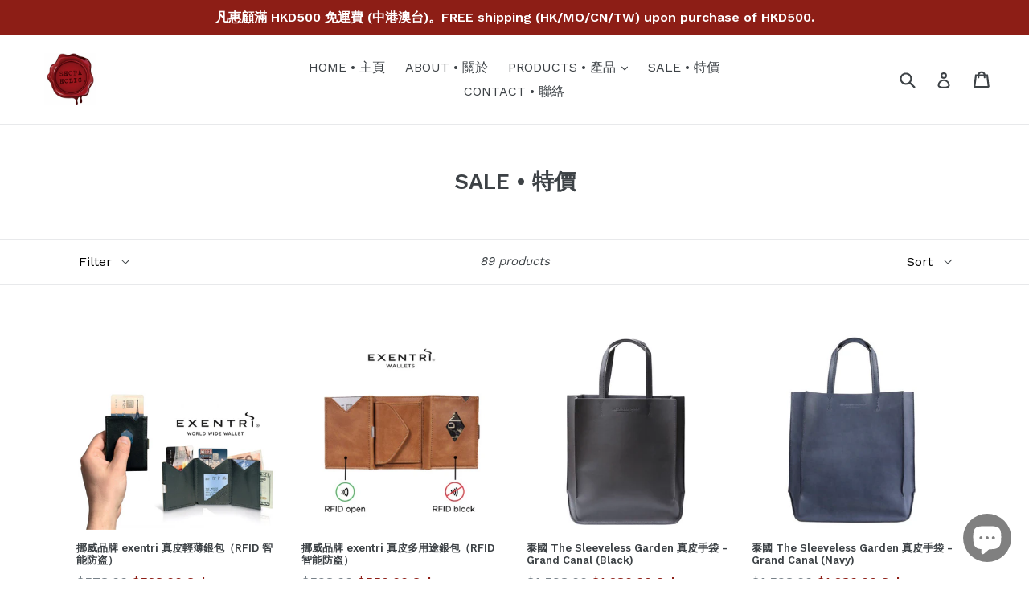

--- FILE ---
content_type: text/html; charset=utf-8
request_url: https://shopa-holic.com/collections/sale
body_size: 31454
content:
<!doctype html>
<!--[if IE 9]> <html class="ie9 no-js" lang="en"> <![endif]-->
<!--[if (gt IE 9)|!(IE)]><!--> <html class="no-js" lang="en"> <!--<![endif]-->
<head>
  <meta charset="utf-8">
  <meta http-equiv="X-UA-Compatible" content="IE=edge,chrome=1">
  <meta name="viewport" content="width=device-width,initial-scale=1">
  <meta name="theme-color" content="#8d1e16">
  <link rel="canonical" href="https://shopa-holic.com/collections/sale">

  

  
  <title>
    SALE • 特價
    
    
    
      &ndash; Be a Shopaholic
    
  </title>

  

  <!-- /snippets/social-meta-tags.liquid -->
<meta property="og:site_name" content="Be a Shopaholic">
<meta property="og:url" content="https://shopa-holic.com/collections/sale">
<meta property="og:title" content="SALE • 特價">
<meta property="og:type" content="website">
<meta property="og:description" content="位於香港九龍區觀塘工廈的一間選物小店
A select shop located in an industrial building in Kwun Tong, Kln, HK
獨家代理英國Fox Umbrellas, 挪威 exentri
Exclusive distributor of Fox Umbrellas,  exentri">


<meta name="twitter:site" content="@">
<meta name="twitter:card" content="summary_large_image">
<meta name="twitter:title" content="SALE • 特價">
<meta name="twitter:description" content="位於香港九龍區觀塘工廈的一間選物小店
A select shop located in an industrial building in Kwun Tong, Kln, HK
獨家代理英國Fox Umbrellas, 挪威 exentri
Exclusive distributor of Fox Umbrellas,  exentri">


  <link href="//shopa-holic.com/cdn/shop/t/1/assets/theme.scss.css?v=144896203402916530011703140611" rel="stylesheet" type="text/css" media="all" />
  

  <link href="//fonts.googleapis.com/css?family=Work+Sans:400,700" rel="stylesheet" type="text/css" media="all" />


  

    <link href="//fonts.googleapis.com/css?family=Work+Sans:600" rel="stylesheet" type="text/css" media="all" />
  



  <script>
    var theme = {
      strings: {
        addToCart: "Add to cart",
        soldOut: "Sold out",
        unavailable: "Unavailable",
        showMore: "Show More",
        showLess: "Show Less"
      },
      moneyFormat: "${{amount}}"
    }

    document.documentElement.className = document.documentElement.className.replace('no-js', 'js');
  </script>

  <!--[if (lte IE 9) ]><script src="//shopa-holic.com/cdn/shop/t/1/assets/match-media.min.js?v=22265819453975888031501985511" type="text/javascript"></script><![endif]-->

  

  <!--[if (gt IE 9)|!(IE)]><!--><script src="//shopa-holic.com/cdn/shop/t/1/assets/lazysizes.js?v=68441465964607740661501985511" async="async"></script><!--<![endif]-->
  <!--[if lte IE 9]><script src="//shopa-holic.com/cdn/shop/t/1/assets/lazysizes.min.js?v=151"></script><![endif]-->

  <!--[if (gt IE 9)|!(IE)]><!--><script src="//shopa-holic.com/cdn/shop/t/1/assets/vendor.js?v=136118274122071307521501985512" defer="defer"></script><!--<![endif]-->
  <!--[if lte IE 9]><script src="//shopa-holic.com/cdn/shop/t/1/assets/vendor.js?v=136118274122071307521501985512"></script><![endif]-->

  <!--[if (gt IE 9)|!(IE)]><!--><script src="//shopa-holic.com/cdn/shop/t/1/assets/theme.js?v=133740887074730177661501985511" defer="defer"></script><!--<![endif]-->
  <!--[if lte IE 9]><script src="//shopa-holic.com/cdn/shop/t/1/assets/theme.js?v=133740887074730177661501985511"></script><![endif]-->

  <script>window.performance && window.performance.mark && window.performance.mark('shopify.content_for_header.start');</script><meta name="google-site-verification" content="nXm9cHyEJYPtT43HX87G_viq5M4wMrBSDPLifL19s5s">
<meta id="shopify-digital-wallet" name="shopify-digital-wallet" content="/22489005/digital_wallets/dialog">
<meta name="shopify-checkout-api-token" content="2103d028697b64cdb15927ee10dcf5bd">
<meta id="in-context-paypal-metadata" data-shop-id="22489005" data-venmo-supported="false" data-environment="production" data-locale="en_US" data-paypal-v4="true" data-currency="HKD">
<link rel="alternate" type="application/atom+xml" title="Feed" href="/collections/sale.atom" />
<link rel="next" href="/collections/sale?page=2">
<link rel="alternate" type="application/json+oembed" href="https://shopa-holic.com/collections/sale.oembed">
<script async="async" src="/checkouts/internal/preloads.js?locale=en-HK"></script>
<link rel="preconnect" href="https://shop.app" crossorigin="anonymous">
<script async="async" src="https://shop.app/checkouts/internal/preloads.js?locale=en-HK&shop_id=22489005" crossorigin="anonymous"></script>
<script id="apple-pay-shop-capabilities" type="application/json">{"shopId":22489005,"countryCode":"HK","currencyCode":"HKD","merchantCapabilities":["supports3DS"],"merchantId":"gid:\/\/shopify\/Shop\/22489005","merchantName":"Be a Shopaholic","requiredBillingContactFields":["postalAddress","email","phone"],"requiredShippingContactFields":["postalAddress","email","phone"],"shippingType":"shipping","supportedNetworks":["visa","masterCard","amex"],"total":{"type":"pending","label":"Be a Shopaholic","amount":"1.00"},"shopifyPaymentsEnabled":true,"supportsSubscriptions":true}</script>
<script id="shopify-features" type="application/json">{"accessToken":"2103d028697b64cdb15927ee10dcf5bd","betas":["rich-media-storefront-analytics"],"domain":"shopa-holic.com","predictiveSearch":true,"shopId":22489005,"locale":"en"}</script>
<script>var Shopify = Shopify || {};
Shopify.shop = "be-a-shopaholic.myshopify.com";
Shopify.locale = "en";
Shopify.currency = {"active":"HKD","rate":"1.0"};
Shopify.country = "HK";
Shopify.theme = {"name":"debut","id":182002133,"schema_name":"Debut","schema_version":"1.4.1","theme_store_id":796,"role":"main"};
Shopify.theme.handle = "null";
Shopify.theme.style = {"id":null,"handle":null};
Shopify.cdnHost = "shopa-holic.com/cdn";
Shopify.routes = Shopify.routes || {};
Shopify.routes.root = "/";</script>
<script type="module">!function(o){(o.Shopify=o.Shopify||{}).modules=!0}(window);</script>
<script>!function(o){function n(){var o=[];function n(){o.push(Array.prototype.slice.apply(arguments))}return n.q=o,n}var t=o.Shopify=o.Shopify||{};t.loadFeatures=n(),t.autoloadFeatures=n()}(window);</script>
<script>
  window.ShopifyPay = window.ShopifyPay || {};
  window.ShopifyPay.apiHost = "shop.app\/pay";
  window.ShopifyPay.redirectState = null;
</script>
<script id="shop-js-analytics" type="application/json">{"pageType":"collection"}</script>
<script defer="defer" async type="module" src="//shopa-holic.com/cdn/shopifycloud/shop-js/modules/v2/client.init-shop-cart-sync_BT-GjEfc.en.esm.js"></script>
<script defer="defer" async type="module" src="//shopa-holic.com/cdn/shopifycloud/shop-js/modules/v2/chunk.common_D58fp_Oc.esm.js"></script>
<script defer="defer" async type="module" src="//shopa-holic.com/cdn/shopifycloud/shop-js/modules/v2/chunk.modal_xMitdFEc.esm.js"></script>
<script type="module">
  await import("//shopa-holic.com/cdn/shopifycloud/shop-js/modules/v2/client.init-shop-cart-sync_BT-GjEfc.en.esm.js");
await import("//shopa-holic.com/cdn/shopifycloud/shop-js/modules/v2/chunk.common_D58fp_Oc.esm.js");
await import("//shopa-holic.com/cdn/shopifycloud/shop-js/modules/v2/chunk.modal_xMitdFEc.esm.js");

  window.Shopify.SignInWithShop?.initShopCartSync?.({"fedCMEnabled":true,"windoidEnabled":true});

</script>
<script>
  window.Shopify = window.Shopify || {};
  if (!window.Shopify.featureAssets) window.Shopify.featureAssets = {};
  window.Shopify.featureAssets['shop-js'] = {"shop-cart-sync":["modules/v2/client.shop-cart-sync_DZOKe7Ll.en.esm.js","modules/v2/chunk.common_D58fp_Oc.esm.js","modules/v2/chunk.modal_xMitdFEc.esm.js"],"init-fed-cm":["modules/v2/client.init-fed-cm_B6oLuCjv.en.esm.js","modules/v2/chunk.common_D58fp_Oc.esm.js","modules/v2/chunk.modal_xMitdFEc.esm.js"],"shop-cash-offers":["modules/v2/client.shop-cash-offers_D2sdYoxE.en.esm.js","modules/v2/chunk.common_D58fp_Oc.esm.js","modules/v2/chunk.modal_xMitdFEc.esm.js"],"shop-login-button":["modules/v2/client.shop-login-button_QeVjl5Y3.en.esm.js","modules/v2/chunk.common_D58fp_Oc.esm.js","modules/v2/chunk.modal_xMitdFEc.esm.js"],"pay-button":["modules/v2/client.pay-button_DXTOsIq6.en.esm.js","modules/v2/chunk.common_D58fp_Oc.esm.js","modules/v2/chunk.modal_xMitdFEc.esm.js"],"shop-button":["modules/v2/client.shop-button_DQZHx9pm.en.esm.js","modules/v2/chunk.common_D58fp_Oc.esm.js","modules/v2/chunk.modal_xMitdFEc.esm.js"],"avatar":["modules/v2/client.avatar_BTnouDA3.en.esm.js"],"init-windoid":["modules/v2/client.init-windoid_CR1B-cfM.en.esm.js","modules/v2/chunk.common_D58fp_Oc.esm.js","modules/v2/chunk.modal_xMitdFEc.esm.js"],"init-shop-for-new-customer-accounts":["modules/v2/client.init-shop-for-new-customer-accounts_C_vY_xzh.en.esm.js","modules/v2/client.shop-login-button_QeVjl5Y3.en.esm.js","modules/v2/chunk.common_D58fp_Oc.esm.js","modules/v2/chunk.modal_xMitdFEc.esm.js"],"init-shop-email-lookup-coordinator":["modules/v2/client.init-shop-email-lookup-coordinator_BI7n9ZSv.en.esm.js","modules/v2/chunk.common_D58fp_Oc.esm.js","modules/v2/chunk.modal_xMitdFEc.esm.js"],"init-shop-cart-sync":["modules/v2/client.init-shop-cart-sync_BT-GjEfc.en.esm.js","modules/v2/chunk.common_D58fp_Oc.esm.js","modules/v2/chunk.modal_xMitdFEc.esm.js"],"shop-toast-manager":["modules/v2/client.shop-toast-manager_DiYdP3xc.en.esm.js","modules/v2/chunk.common_D58fp_Oc.esm.js","modules/v2/chunk.modal_xMitdFEc.esm.js"],"init-customer-accounts":["modules/v2/client.init-customer-accounts_D9ZNqS-Q.en.esm.js","modules/v2/client.shop-login-button_QeVjl5Y3.en.esm.js","modules/v2/chunk.common_D58fp_Oc.esm.js","modules/v2/chunk.modal_xMitdFEc.esm.js"],"init-customer-accounts-sign-up":["modules/v2/client.init-customer-accounts-sign-up_iGw4briv.en.esm.js","modules/v2/client.shop-login-button_QeVjl5Y3.en.esm.js","modules/v2/chunk.common_D58fp_Oc.esm.js","modules/v2/chunk.modal_xMitdFEc.esm.js"],"shop-follow-button":["modules/v2/client.shop-follow-button_CqMgW2wH.en.esm.js","modules/v2/chunk.common_D58fp_Oc.esm.js","modules/v2/chunk.modal_xMitdFEc.esm.js"],"checkout-modal":["modules/v2/client.checkout-modal_xHeaAweL.en.esm.js","modules/v2/chunk.common_D58fp_Oc.esm.js","modules/v2/chunk.modal_xMitdFEc.esm.js"],"shop-login":["modules/v2/client.shop-login_D91U-Q7h.en.esm.js","modules/v2/chunk.common_D58fp_Oc.esm.js","modules/v2/chunk.modal_xMitdFEc.esm.js"],"lead-capture":["modules/v2/client.lead-capture_BJmE1dJe.en.esm.js","modules/v2/chunk.common_D58fp_Oc.esm.js","modules/v2/chunk.modal_xMitdFEc.esm.js"],"payment-terms":["modules/v2/client.payment-terms_Ci9AEqFq.en.esm.js","modules/v2/chunk.common_D58fp_Oc.esm.js","modules/v2/chunk.modal_xMitdFEc.esm.js"]};
</script>
<script id="__st">var __st={"a":22489005,"offset":28800,"reqid":"83157439-277d-4e5b-b8b2-b8947378f886-1769312831","pageurl":"shopa-holic.com\/collections\/sale","u":"f982b1cc3de8","p":"collection","rtyp":"collection","rid":443301589};</script>
<script>window.ShopifyPaypalV4VisibilityTracking = true;</script>
<script id="captcha-bootstrap">!function(){'use strict';const t='contact',e='account',n='new_comment',o=[[t,t],['blogs',n],['comments',n],[t,'customer']],c=[[e,'customer_login'],[e,'guest_login'],[e,'recover_customer_password'],[e,'create_customer']],r=t=>t.map((([t,e])=>`form[action*='/${t}']:not([data-nocaptcha='true']) input[name='form_type'][value='${e}']`)).join(','),a=t=>()=>t?[...document.querySelectorAll(t)].map((t=>t.form)):[];function s(){const t=[...o],e=r(t);return a(e)}const i='password',u='form_key',d=['recaptcha-v3-token','g-recaptcha-response','h-captcha-response',i],f=()=>{try{return window.sessionStorage}catch{return}},m='__shopify_v',_=t=>t.elements[u];function p(t,e,n=!1){try{const o=window.sessionStorage,c=JSON.parse(o.getItem(e)),{data:r}=function(t){const{data:e,action:n}=t;return t[m]||n?{data:e,action:n}:{data:t,action:n}}(c);for(const[e,n]of Object.entries(r))t.elements[e]&&(t.elements[e].value=n);n&&o.removeItem(e)}catch(o){console.error('form repopulation failed',{error:o})}}const l='form_type',E='cptcha';function T(t){t.dataset[E]=!0}const w=window,h=w.document,L='Shopify',v='ce_forms',y='captcha';let A=!1;((t,e)=>{const n=(g='f06e6c50-85a8-45c8-87d0-21a2b65856fe',I='https://cdn.shopify.com/shopifycloud/storefront-forms-hcaptcha/ce_storefront_forms_captcha_hcaptcha.v1.5.2.iife.js',D={infoText:'Protected by hCaptcha',privacyText:'Privacy',termsText:'Terms'},(t,e,n)=>{const o=w[L][v],c=o.bindForm;if(c)return c(t,g,e,D).then(n);var r;o.q.push([[t,g,e,D],n]),r=I,A||(h.body.append(Object.assign(h.createElement('script'),{id:'captcha-provider',async:!0,src:r})),A=!0)});var g,I,D;w[L]=w[L]||{},w[L][v]=w[L][v]||{},w[L][v].q=[],w[L][y]=w[L][y]||{},w[L][y].protect=function(t,e){n(t,void 0,e),T(t)},Object.freeze(w[L][y]),function(t,e,n,w,h,L){const[v,y,A,g]=function(t,e,n){const i=e?o:[],u=t?c:[],d=[...i,...u],f=r(d),m=r(i),_=r(d.filter((([t,e])=>n.includes(e))));return[a(f),a(m),a(_),s()]}(w,h,L),I=t=>{const e=t.target;return e instanceof HTMLFormElement?e:e&&e.form},D=t=>v().includes(t);t.addEventListener('submit',(t=>{const e=I(t);if(!e)return;const n=D(e)&&!e.dataset.hcaptchaBound&&!e.dataset.recaptchaBound,o=_(e),c=g().includes(e)&&(!o||!o.value);(n||c)&&t.preventDefault(),c&&!n&&(function(t){try{if(!f())return;!function(t){const e=f();if(!e)return;const n=_(t);if(!n)return;const o=n.value;o&&e.removeItem(o)}(t);const e=Array.from(Array(32),(()=>Math.random().toString(36)[2])).join('');!function(t,e){_(t)||t.append(Object.assign(document.createElement('input'),{type:'hidden',name:u})),t.elements[u].value=e}(t,e),function(t,e){const n=f();if(!n)return;const o=[...t.querySelectorAll(`input[type='${i}']`)].map((({name:t})=>t)),c=[...d,...o],r={};for(const[a,s]of new FormData(t).entries())c.includes(a)||(r[a]=s);n.setItem(e,JSON.stringify({[m]:1,action:t.action,data:r}))}(t,e)}catch(e){console.error('failed to persist form',e)}}(e),e.submit())}));const S=(t,e)=>{t&&!t.dataset[E]&&(n(t,e.some((e=>e===t))),T(t))};for(const o of['focusin','change'])t.addEventListener(o,(t=>{const e=I(t);D(e)&&S(e,y())}));const B=e.get('form_key'),M=e.get(l),P=B&&M;t.addEventListener('DOMContentLoaded',(()=>{const t=y();if(P)for(const e of t)e.elements[l].value===M&&p(e,B);[...new Set([...A(),...v().filter((t=>'true'===t.dataset.shopifyCaptcha))])].forEach((e=>S(e,t)))}))}(h,new URLSearchParams(w.location.search),n,t,e,['guest_login'])})(!0,!0)}();</script>
<script integrity="sha256-4kQ18oKyAcykRKYeNunJcIwy7WH5gtpwJnB7kiuLZ1E=" data-source-attribution="shopify.loadfeatures" defer="defer" src="//shopa-holic.com/cdn/shopifycloud/storefront/assets/storefront/load_feature-a0a9edcb.js" crossorigin="anonymous"></script>
<script crossorigin="anonymous" defer="defer" src="//shopa-holic.com/cdn/shopifycloud/storefront/assets/shopify_pay/storefront-65b4c6d7.js?v=20250812"></script>
<script data-source-attribution="shopify.dynamic_checkout.dynamic.init">var Shopify=Shopify||{};Shopify.PaymentButton=Shopify.PaymentButton||{isStorefrontPortableWallets:!0,init:function(){window.Shopify.PaymentButton.init=function(){};var t=document.createElement("script");t.src="https://shopa-holic.com/cdn/shopifycloud/portable-wallets/latest/portable-wallets.en.js",t.type="module",document.head.appendChild(t)}};
</script>
<script data-source-attribution="shopify.dynamic_checkout.buyer_consent">
  function portableWalletsHideBuyerConsent(e){var t=document.getElementById("shopify-buyer-consent"),n=document.getElementById("shopify-subscription-policy-button");t&&n&&(t.classList.add("hidden"),t.setAttribute("aria-hidden","true"),n.removeEventListener("click",e))}function portableWalletsShowBuyerConsent(e){var t=document.getElementById("shopify-buyer-consent"),n=document.getElementById("shopify-subscription-policy-button");t&&n&&(t.classList.remove("hidden"),t.removeAttribute("aria-hidden"),n.addEventListener("click",e))}window.Shopify?.PaymentButton&&(window.Shopify.PaymentButton.hideBuyerConsent=portableWalletsHideBuyerConsent,window.Shopify.PaymentButton.showBuyerConsent=portableWalletsShowBuyerConsent);
</script>
<script data-source-attribution="shopify.dynamic_checkout.cart.bootstrap">document.addEventListener("DOMContentLoaded",(function(){function t(){return document.querySelector("shopify-accelerated-checkout-cart, shopify-accelerated-checkout")}if(t())Shopify.PaymentButton.init();else{new MutationObserver((function(e,n){t()&&(Shopify.PaymentButton.init(),n.disconnect())})).observe(document.body,{childList:!0,subtree:!0})}}));
</script>
<link id="shopify-accelerated-checkout-styles" rel="stylesheet" media="screen" href="https://shopa-holic.com/cdn/shopifycloud/portable-wallets/latest/accelerated-checkout-backwards-compat.css" crossorigin="anonymous">
<style id="shopify-accelerated-checkout-cart">
        #shopify-buyer-consent {
  margin-top: 1em;
  display: inline-block;
  width: 100%;
}

#shopify-buyer-consent.hidden {
  display: none;
}

#shopify-subscription-policy-button {
  background: none;
  border: none;
  padding: 0;
  text-decoration: underline;
  font-size: inherit;
  cursor: pointer;
}

#shopify-subscription-policy-button::before {
  box-shadow: none;
}

      </style>

<script>window.performance && window.performance.mark && window.performance.mark('shopify.content_for_header.end');</script>
<script src="https://cdn.shopify.com/extensions/e8878072-2f6b-4e89-8082-94b04320908d/inbox-1254/assets/inbox-chat-loader.js" type="text/javascript" defer="defer"></script>
<meta property="og:image" content="https://cdn.shopify.com/s/files/1/2248/9005/files/IMG_3245_8486c847-e8f4-45bc-80e8-a8127b91027e.PNG?height=628&pad_color=fff&v=1615921904&width=1200" />
<meta property="og:image:secure_url" content="https://cdn.shopify.com/s/files/1/2248/9005/files/IMG_3245_8486c847-e8f4-45bc-80e8-a8127b91027e.PNG?height=628&pad_color=fff&v=1615921904&width=1200" />
<meta property="og:image:width" content="1200" />
<meta property="og:image:height" content="628" />
<link href="https://monorail-edge.shopifysvc.com" rel="dns-prefetch">
<script>(function(){if ("sendBeacon" in navigator && "performance" in window) {try {var session_token_from_headers = performance.getEntriesByType('navigation')[0].serverTiming.find(x => x.name == '_s').description;} catch {var session_token_from_headers = undefined;}var session_cookie_matches = document.cookie.match(/_shopify_s=([^;]*)/);var session_token_from_cookie = session_cookie_matches && session_cookie_matches.length === 2 ? session_cookie_matches[1] : "";var session_token = session_token_from_headers || session_token_from_cookie || "";function handle_abandonment_event(e) {var entries = performance.getEntries().filter(function(entry) {return /monorail-edge.shopifysvc.com/.test(entry.name);});if (!window.abandonment_tracked && entries.length === 0) {window.abandonment_tracked = true;var currentMs = Date.now();var navigation_start = performance.timing.navigationStart;var payload = {shop_id: 22489005,url: window.location.href,navigation_start,duration: currentMs - navigation_start,session_token,page_type: "collection"};window.navigator.sendBeacon("https://monorail-edge.shopifysvc.com/v1/produce", JSON.stringify({schema_id: "online_store_buyer_site_abandonment/1.1",payload: payload,metadata: {event_created_at_ms: currentMs,event_sent_at_ms: currentMs}}));}}window.addEventListener('pagehide', handle_abandonment_event);}}());</script>
<script id="web-pixels-manager-setup">(function e(e,d,r,n,o){if(void 0===o&&(o={}),!Boolean(null===(a=null===(i=window.Shopify)||void 0===i?void 0:i.analytics)||void 0===a?void 0:a.replayQueue)){var i,a;window.Shopify=window.Shopify||{};var t=window.Shopify;t.analytics=t.analytics||{};var s=t.analytics;s.replayQueue=[],s.publish=function(e,d,r){return s.replayQueue.push([e,d,r]),!0};try{self.performance.mark("wpm:start")}catch(e){}var l=function(){var e={modern:/Edge?\/(1{2}[4-9]|1[2-9]\d|[2-9]\d{2}|\d{4,})\.\d+(\.\d+|)|Firefox\/(1{2}[4-9]|1[2-9]\d|[2-9]\d{2}|\d{4,})\.\d+(\.\d+|)|Chrom(ium|e)\/(9{2}|\d{3,})\.\d+(\.\d+|)|(Maci|X1{2}).+ Version\/(15\.\d+|(1[6-9]|[2-9]\d|\d{3,})\.\d+)([,.]\d+|)( \(\w+\)|)( Mobile\/\w+|) Safari\/|Chrome.+OPR\/(9{2}|\d{3,})\.\d+\.\d+|(CPU[ +]OS|iPhone[ +]OS|CPU[ +]iPhone|CPU IPhone OS|CPU iPad OS)[ +]+(15[._]\d+|(1[6-9]|[2-9]\d|\d{3,})[._]\d+)([._]\d+|)|Android:?[ /-](13[3-9]|1[4-9]\d|[2-9]\d{2}|\d{4,})(\.\d+|)(\.\d+|)|Android.+Firefox\/(13[5-9]|1[4-9]\d|[2-9]\d{2}|\d{4,})\.\d+(\.\d+|)|Android.+Chrom(ium|e)\/(13[3-9]|1[4-9]\d|[2-9]\d{2}|\d{4,})\.\d+(\.\d+|)|SamsungBrowser\/([2-9]\d|\d{3,})\.\d+/,legacy:/Edge?\/(1[6-9]|[2-9]\d|\d{3,})\.\d+(\.\d+|)|Firefox\/(5[4-9]|[6-9]\d|\d{3,})\.\d+(\.\d+|)|Chrom(ium|e)\/(5[1-9]|[6-9]\d|\d{3,})\.\d+(\.\d+|)([\d.]+$|.*Safari\/(?![\d.]+ Edge\/[\d.]+$))|(Maci|X1{2}).+ Version\/(10\.\d+|(1[1-9]|[2-9]\d|\d{3,})\.\d+)([,.]\d+|)( \(\w+\)|)( Mobile\/\w+|) Safari\/|Chrome.+OPR\/(3[89]|[4-9]\d|\d{3,})\.\d+\.\d+|(CPU[ +]OS|iPhone[ +]OS|CPU[ +]iPhone|CPU IPhone OS|CPU iPad OS)[ +]+(10[._]\d+|(1[1-9]|[2-9]\d|\d{3,})[._]\d+)([._]\d+|)|Android:?[ /-](13[3-9]|1[4-9]\d|[2-9]\d{2}|\d{4,})(\.\d+|)(\.\d+|)|Mobile Safari.+OPR\/([89]\d|\d{3,})\.\d+\.\d+|Android.+Firefox\/(13[5-9]|1[4-9]\d|[2-9]\d{2}|\d{4,})\.\d+(\.\d+|)|Android.+Chrom(ium|e)\/(13[3-9]|1[4-9]\d|[2-9]\d{2}|\d{4,})\.\d+(\.\d+|)|Android.+(UC? ?Browser|UCWEB|U3)[ /]?(15\.([5-9]|\d{2,})|(1[6-9]|[2-9]\d|\d{3,})\.\d+)\.\d+|SamsungBrowser\/(5\.\d+|([6-9]|\d{2,})\.\d+)|Android.+MQ{2}Browser\/(14(\.(9|\d{2,})|)|(1[5-9]|[2-9]\d|\d{3,})(\.\d+|))(\.\d+|)|K[Aa][Ii]OS\/(3\.\d+|([4-9]|\d{2,})\.\d+)(\.\d+|)/},d=e.modern,r=e.legacy,n=navigator.userAgent;return n.match(d)?"modern":n.match(r)?"legacy":"unknown"}(),u="modern"===l?"modern":"legacy",c=(null!=n?n:{modern:"",legacy:""})[u],f=function(e){return[e.baseUrl,"/wpm","/b",e.hashVersion,"modern"===e.buildTarget?"m":"l",".js"].join("")}({baseUrl:d,hashVersion:r,buildTarget:u}),m=function(e){var d=e.version,r=e.bundleTarget,n=e.surface,o=e.pageUrl,i=e.monorailEndpoint;return{emit:function(e){var a=e.status,t=e.errorMsg,s=(new Date).getTime(),l=JSON.stringify({metadata:{event_sent_at_ms:s},events:[{schema_id:"web_pixels_manager_load/3.1",payload:{version:d,bundle_target:r,page_url:o,status:a,surface:n,error_msg:t},metadata:{event_created_at_ms:s}}]});if(!i)return console&&console.warn&&console.warn("[Web Pixels Manager] No Monorail endpoint provided, skipping logging."),!1;try{return self.navigator.sendBeacon.bind(self.navigator)(i,l)}catch(e){}var u=new XMLHttpRequest;try{return u.open("POST",i,!0),u.setRequestHeader("Content-Type","text/plain"),u.send(l),!0}catch(e){return console&&console.warn&&console.warn("[Web Pixels Manager] Got an unhandled error while logging to Monorail."),!1}}}}({version:r,bundleTarget:l,surface:e.surface,pageUrl:self.location.href,monorailEndpoint:e.monorailEndpoint});try{o.browserTarget=l,function(e){var d=e.src,r=e.async,n=void 0===r||r,o=e.onload,i=e.onerror,a=e.sri,t=e.scriptDataAttributes,s=void 0===t?{}:t,l=document.createElement("script"),u=document.querySelector("head"),c=document.querySelector("body");if(l.async=n,l.src=d,a&&(l.integrity=a,l.crossOrigin="anonymous"),s)for(var f in s)if(Object.prototype.hasOwnProperty.call(s,f))try{l.dataset[f]=s[f]}catch(e){}if(o&&l.addEventListener("load",o),i&&l.addEventListener("error",i),u)u.appendChild(l);else{if(!c)throw new Error("Did not find a head or body element to append the script");c.appendChild(l)}}({src:f,async:!0,onload:function(){if(!function(){var e,d;return Boolean(null===(d=null===(e=window.Shopify)||void 0===e?void 0:e.analytics)||void 0===d?void 0:d.initialized)}()){var d=window.webPixelsManager.init(e)||void 0;if(d){var r=window.Shopify.analytics;r.replayQueue.forEach((function(e){var r=e[0],n=e[1],o=e[2];d.publishCustomEvent(r,n,o)})),r.replayQueue=[],r.publish=d.publishCustomEvent,r.visitor=d.visitor,r.initialized=!0}}},onerror:function(){return m.emit({status:"failed",errorMsg:"".concat(f," has failed to load")})},sri:function(e){var d=/^sha384-[A-Za-z0-9+/=]+$/;return"string"==typeof e&&d.test(e)}(c)?c:"",scriptDataAttributes:o}),m.emit({status:"loading"})}catch(e){m.emit({status:"failed",errorMsg:(null==e?void 0:e.message)||"Unknown error"})}}})({shopId: 22489005,storefrontBaseUrl: "https://shopa-holic.com",extensionsBaseUrl: "https://extensions.shopifycdn.com/cdn/shopifycloud/web-pixels-manager",monorailEndpoint: "https://monorail-edge.shopifysvc.com/unstable/produce_batch",surface: "storefront-renderer",enabledBetaFlags: ["2dca8a86"],webPixelsConfigList: [{"id":"709623960","configuration":"{\"config\":\"{\\\"pixel_id\\\":\\\"873545420\\\",\\\"target_country\\\":\\\"HK\\\",\\\"gtag_events\\\":[{\\\"type\\\":\\\"page_view\\\",\\\"action_label\\\":\\\"AW-873545420\\\/Xe0ZCPLagosBEMz9xKAD\\\"},{\\\"type\\\":\\\"purchase\\\",\\\"action_label\\\":\\\"AW-873545420\\\/aFBRCPXagosBEMz9xKAD\\\"},{\\\"type\\\":\\\"view_item\\\",\\\"action_label\\\":\\\"AW-873545420\\\/XOkwCPjagosBEMz9xKAD\\\"},{\\\"type\\\":\\\"add_to_cart\\\",\\\"action_label\\\":\\\"AW-873545420\\\/L9OGCPvagosBEMz9xKAD\\\"},{\\\"type\\\":\\\"begin_checkout\\\",\\\"action_label\\\":\\\"AW-873545420\\\/qxv6CP7agosBEMz9xKAD\\\"},{\\\"type\\\":\\\"search\\\",\\\"action_label\\\":\\\"AW-873545420\\\/erZfCIHbgosBEMz9xKAD\\\"},{\\\"type\\\":\\\"add_payment_info\\\",\\\"action_label\\\":\\\"AW-873545420\\\/ivykCITbgosBEMz9xKAD\\\"}],\\\"enable_monitoring_mode\\\":false}\"}","eventPayloadVersion":"v1","runtimeContext":"OPEN","scriptVersion":"b2a88bafab3e21179ed38636efcd8a93","type":"APP","apiClientId":1780363,"privacyPurposes":[],"dataSharingAdjustments":{"protectedCustomerApprovalScopes":["read_customer_address","read_customer_email","read_customer_name","read_customer_personal_data","read_customer_phone"]}},{"id":"109248664","eventPayloadVersion":"v1","runtimeContext":"LAX","scriptVersion":"1","type":"CUSTOM","privacyPurposes":["ANALYTICS"],"name":"Google Analytics tag (migrated)"},{"id":"shopify-app-pixel","configuration":"{}","eventPayloadVersion":"v1","runtimeContext":"STRICT","scriptVersion":"0450","apiClientId":"shopify-pixel","type":"APP","privacyPurposes":["ANALYTICS","MARKETING"]},{"id":"shopify-custom-pixel","eventPayloadVersion":"v1","runtimeContext":"LAX","scriptVersion":"0450","apiClientId":"shopify-pixel","type":"CUSTOM","privacyPurposes":["ANALYTICS","MARKETING"]}],isMerchantRequest: false,initData: {"shop":{"name":"Be a Shopaholic","paymentSettings":{"currencyCode":"HKD"},"myshopifyDomain":"be-a-shopaholic.myshopify.com","countryCode":"HK","storefrontUrl":"https:\/\/shopa-holic.com"},"customer":null,"cart":null,"checkout":null,"productVariants":[],"purchasingCompany":null},},"https://shopa-holic.com/cdn","fcfee988w5aeb613cpc8e4bc33m6693e112",{"modern":"","legacy":""},{"shopId":"22489005","storefrontBaseUrl":"https:\/\/shopa-holic.com","extensionBaseUrl":"https:\/\/extensions.shopifycdn.com\/cdn\/shopifycloud\/web-pixels-manager","surface":"storefront-renderer","enabledBetaFlags":"[\"2dca8a86\"]","isMerchantRequest":"false","hashVersion":"fcfee988w5aeb613cpc8e4bc33m6693e112","publish":"custom","events":"[[\"page_viewed\",{}],[\"collection_viewed\",{\"collection\":{\"id\":\"443301589\",\"title\":\"SALE • 特價\",\"productVariants\":[{\"price\":{\"amount\":528.0,\"currencyCode\":\"HKD\"},\"product\":{\"title\":\"挪威品牌 exentri 真皮輕薄銀包（RFID 智能防盗）\",\"vendor\":\"exentri\",\"id\":\"11465398357\",\"untranslatedTitle\":\"挪威品牌 exentri 真皮輕薄銀包（RFID 智能防盗）\",\"url\":\"\/products\/exentri\",\"type\":\"Wallets\"},\"id\":\"49089332053\",\"image\":{\"src\":\"\/\/shopa-holic.com\/cdn\/shop\/products\/IMG_2616.JPG?v=1669514298\"},\"sku\":\"\",\"title\":\"沙褐\",\"untranslatedTitle\":\"沙褐\"},{\"price\":{\"amount\":550.0,\"currencyCode\":\"HKD\"},\"product\":{\"title\":\"挪威品牌 exentri 真皮多用途銀包（RFID 智能防盗）\",\"vendor\":\"exentri\",\"id\":\"2030836580406\",\"untranslatedTitle\":\"挪威品牌 exentri 真皮多用途銀包（RFID 智能防盗）\",\"url\":\"\/products\/exentri-1\",\"type\":\"Wallets\"},\"id\":\"19896406114358\",\"image\":{\"src\":\"\/\/shopa-holic.com\/cdn\/shop\/products\/image_d7e0f641-2e42-4dd3-a4ce-ef23e55fe1c4.jpg?v=1613971960\"},\"sku\":\"\",\"title\":\"水晶黑\",\"untranslatedTitle\":\"水晶黑\"},{\"price\":{\"amount\":1280.0,\"currencyCode\":\"HKD\"},\"product\":{\"title\":\"泰國 The Sleeveless Garden 真皮手袋 - Grand Canal (Black)\",\"vendor\":\"The Sleeveless Garden\",\"id\":\"1928551301174\",\"untranslatedTitle\":\"泰國 The Sleeveless Garden 真皮手袋 - Grand Canal (Black)\",\"url\":\"\/products\/the-sleeveless-garden-grand-canal-black\",\"type\":\"Bag\"},\"id\":\"19116427542582\",\"image\":{\"src\":\"\/\/shopa-holic.com\/cdn\/shop\/products\/image_8e304996-4f30-4d48-8bc8-1e65dee6ae2f.jpg?v=1571609979\"},\"sku\":\"\",\"title\":\"Default Title\",\"untranslatedTitle\":\"Default Title\"},{\"price\":{\"amount\":1280.0,\"currencyCode\":\"HKD\"},\"product\":{\"title\":\"泰國 The Sleeveless Garden 真皮手袋 - Grand Canal (Navy)\",\"vendor\":\"The Sleeveless Garden\",\"id\":\"1928554807350\",\"untranslatedTitle\":\"泰國 The Sleeveless Garden 真皮手袋 - Grand Canal (Navy)\",\"url\":\"\/products\/the-sleeveless-garden-grand-canal-navy\",\"type\":\"Bag\"},\"id\":\"19116453232694\",\"image\":{\"src\":\"\/\/shopa-holic.com\/cdn\/shop\/products\/image_a610ef73-10ed-496d-b2cc-191e1785575e.jpg?v=1571609980\"},\"sku\":\"\",\"title\":\"Default Title\",\"untranslatedTitle\":\"Default Title\"},{\"price\":{\"amount\":828.0,\"currencyCode\":\"HKD\"},\"product\":{\"title\":\"美國設計 TYLOR Deco Heart ∅38mm 鋼帶手錶 TLAD012（包2年保養）\",\"vendor\":\"TYLOR\",\"id\":\"11505766933\",\"untranslatedTitle\":\"美國設計 TYLOR Deco Heart ∅38mm 鋼帶手錶 TLAD012（包2年保養）\",\"url\":\"\/products\/tylor-deco-heart-38mm-2\",\"type\":\"Watches\"},\"id\":\"49591156757\",\"image\":{\"src\":\"\/\/shopa-holic.com\/cdn\/shop\/products\/IMG_3501.JPG?v=1571609973\"},\"sku\":\"\",\"title\":\"TLAD012\",\"untranslatedTitle\":\"TLAD012\"},{\"price\":{\"amount\":972.0,\"currencyCode\":\"HKD\"},\"product\":{\"title\":\"美國設計 TYLOR Tribe ∅43mm 鋼帶手錶 TLAC008（包2年保養）\",\"vendor\":\"TYLOR\",\"id\":\"11521324309\",\"untranslatedTitle\":\"美國設計 TYLOR Tribe ∅43mm 鋼帶手錶 TLAC008（包2年保養）\",\"url\":\"\/products\/tylor-tribe-43mm-3\",\"type\":\"Watches\"},\"id\":\"49834626837\",\"image\":{\"src\":\"\/\/shopa-holic.com\/cdn\/shop\/products\/TLAC008_F-1600x1600.jpg?v=1571609973\"},\"sku\":\"\",\"title\":\"TLAC008\",\"untranslatedTitle\":\"TLAC008\"},{\"price\":{\"amount\":110.0,\"currencyCode\":\"HKD\"},\"product\":{\"title\":\"英國品牌 Gentlemen's Hardware Pencil Case 帆布筆袋\",\"vendor\":\"Be a Shopaholic\",\"id\":\"1562832044086\",\"untranslatedTitle\":\"英國品牌 Gentlemen's Hardware Pencil Case 帆布筆袋\",\"url\":\"\/products\/copy-of-gentlemens-hardware-bi-fold-leather-wallet\",\"type\":\"\"},\"id\":\"15367082049590\",\"image\":{\"src\":\"\/\/shopa-holic.com\/cdn\/shop\/products\/image_b6396128-ad98-44c5-8db1-8361e7160723.jpg?v=1571609978\"},\"sku\":\"\",\"title\":\"Default Title\",\"untranslatedTitle\":\"Default Title\"},{\"price\":{\"amount\":33.0,\"currencyCode\":\"HKD\"},\"product\":{\"title\":\"美國品牌 STIKK Reusable Adhesive Gel Pad 超強黏力雙面貼 (2件)\",\"vendor\":\"STIKK\",\"id\":\"11500773717\",\"untranslatedTitle\":\"美國品牌 STIKK Reusable Adhesive Gel Pad 超強黏力雙面貼 (2件)\",\"url\":\"\/products\/stikk-reusable-adhesive-gel-pad-2\",\"type\":\"Gel pad\"},\"id\":\"49546566421\",\"image\":{\"src\":\"\/\/shopa-holic.com\/cdn\/shop\/products\/Screen_Shot_2017-08-11_at_1.48.58_pm.png?v=1571609973\"},\"sku\":\"\",\"title\":\"Default Title\",\"untranslatedTitle\":\"Default Title\"},{\"price\":{\"amount\":98.0,\"currencyCode\":\"HKD\"},\"product\":{\"title\":\"德國製 ONLINE Mini Wood Pen 純木原子筆（楓木）\",\"vendor\":\"ONLINE\",\"id\":\"11482554389\",\"untranslatedTitle\":\"德國製 ONLINE Mini Wood Pen 純木原子筆（楓木）\",\"url\":\"\/products\/online-mini-wood-pen\",\"type\":\"Stationery\"},\"id\":\"49317957141\",\"image\":{\"src\":\"\/\/shopa-holic.com\/cdn\/shop\/products\/IMG_3410.JPG?v=1571609972\"},\"sku\":\"\",\"title\":\"Maple\",\"untranslatedTitle\":\"Maple\"},{\"price\":{\"amount\":98.0,\"currencyCode\":\"HKD\"},\"product\":{\"title\":\"德國製 ONLINE Mini Wood Pen 純木原子筆（黑木）\",\"vendor\":\"ONLINE\",\"id\":\"55177904149\",\"untranslatedTitle\":\"德國製 ONLINE Mini Wood Pen 純木原子筆（黑木）\",\"url\":\"\/products\/online-mini-wood-pen-1\",\"type\":\"Stationery\"},\"id\":\"678081069077\",\"image\":{\"src\":\"\/\/shopa-holic.com\/cdn\/shop\/products\/IMG_3411_92c49554-bfee-4bbb-a9bf-a3b7c38cefcf.JPG?v=1571609976\"},\"sku\":\"\",\"title\":\"Blackwood\",\"untranslatedTitle\":\"Blackwood\"},{\"price\":{\"amount\":498.0,\"currencyCode\":\"HKD\"},\"product\":{\"title\":\"美國品牌 NIXON SWAMIS Blackwash 碳色背包\",\"vendor\":\"NIXON\",\"id\":\"11480924821\",\"untranslatedTitle\":\"美國品牌 NIXON SWAMIS Blackwash 碳色背包\",\"url\":\"\/products\/nixon-swamis-blackwash\",\"type\":\"Backpack\"},\"id\":\"49292603605\",\"image\":{\"src\":\"\/\/shopa-holic.com\/cdn\/shop\/products\/C2187-070-view1.jpg?v=1571609972\"},\"sku\":\"\",\"title\":\"Default Title\",\"untranslatedTitle\":\"Default Title\"},{\"price\":{\"amount\":498.0,\"currencyCode\":\"HKD\"},\"product\":{\"title\":\"美國品牌 NIXON SWAMIS Woodland Camo 迷彩背包\",\"vendor\":\"NIXON\",\"id\":\"11480801621\",\"untranslatedTitle\":\"美國品牌 NIXON SWAMIS Woodland Camo 迷彩背包\",\"url\":\"\/products\/nixon-swamis-woodland-camo\",\"type\":\"Backpack\"},\"id\":\"49291880789\",\"image\":{\"src\":\"\/\/shopa-holic.com\/cdn\/shop\/products\/C2187-1253-view1.jpg?v=1571609972\"},\"sku\":\"\",\"title\":\"Default Title\",\"untranslatedTitle\":\"Default Title\"},{\"price\":{\"amount\":198.0,\"currencyCode\":\"HKD\"},\"product\":{\"title\":\"美國品牌 kikkerland Radiometer 木座光熱放射儀\",\"vendor\":\"Kikkerland\",\"id\":\"11470128469\",\"untranslatedTitle\":\"美國品牌 kikkerland Radiometer 木座光熱放射儀\",\"url\":\"\/products\/kikkerland-radiometer\",\"type\":\"Home decor\"},\"id\":\"49144740501\",\"image\":{\"src\":\"\/\/shopa-holic.com\/cdn\/shop\/products\/image_79f44c95-21fd-4237-bf6d-0c533b5fe1af.jpg?v=1571609971\"},\"sku\":\"\",\"title\":\"Default Title\",\"untranslatedTitle\":\"Default Title\"},{\"price\":{\"amount\":848.0,\"currencyCode\":\"HKD\"},\"product\":{\"title\":\"英國品牌 Wild \u0026 Wolf ∅10\\\" Globe Light 地球燈（白）\",\"vendor\":\"Wild \u0026 Wolf\",\"id\":\"11918774741\",\"untranslatedTitle\":\"英國品牌 Wild \u0026 Wolf ∅10\\\" Globe Light 地球燈（白）\",\"url\":\"\/products\/wild-wolf-10-globe-light\",\"type\":\"Globe\"},\"id\":\"54983994581\",\"image\":{\"src\":\"\/\/shopa-holic.com\/cdn\/shop\/products\/2000x2000.fit.WWL034_GlobeLight10inMetallicBrassArcticWhite_HI.jpg?v=1571609976\"},\"sku\":\"\",\"title\":\"Default Title\",\"untranslatedTitle\":\"Default Title\"},{\"price\":{\"amount\":138.0,\"currencyCode\":\"HKD\"},\"product\":{\"title\":\"美國品牌 Wanderlust + Co Double Circle Necklace 長頸鏈\",\"vendor\":\"Wanderlust + Co\",\"id\":\"11561155797\",\"untranslatedTitle\":\"美國品牌 Wanderlust + Co Double Circle Necklace 長頸鏈\",\"url\":\"\/products\/wanderlust-co-double-circle-necklace\",\"type\":\"Necklace\"},\"id\":\"50542301205\",\"image\":{\"src\":\"\/\/shopa-holic.com\/cdn\/shop\/products\/wanderlustandco-live-in-the-sunshine-double-circle-necklace-silver-2_8eb58fce-e537-4f23-ab83-2538bb125785.jpg?v=1571609974\"},\"sku\":\"\",\"title\":\"in the sunshine \/ love x live (Silver)\",\"untranslatedTitle\":\"in the sunshine \/ love x live (Silver)\"},{\"price\":{\"amount\":99.0,\"currencyCode\":\"HKD\"},\"product\":{\"title\":\"*陳列品5折* 美國品牌 Design Ideas PuzzleBlocks™ 磁吸萬年曆\",\"vendor\":\"Design Ideas\",\"id\":\"11813970133\",\"untranslatedTitle\":\"*陳列品5折* 美國品牌 Design Ideas PuzzleBlocks™ 磁吸萬年曆\",\"url\":\"\/products\/design-ideas-puzzleblocks\",\"type\":\"Calendar\"},\"id\":\"53788065941\",\"image\":{\"src\":\"\/\/shopa-holic.com\/cdn\/shop\/products\/image_86bc871c-58ef-4eab-b024-6d22dfef10b4.jpg?v=1571609976\"},\"sku\":\"\",\"title\":\"Default Title\",\"untranslatedTitle\":\"Default Title\"},{\"price\":{\"amount\":498.0,\"currencyCode\":\"HKD\"},\"product\":{\"title\":\"*預購* 英國品牌 Gingersnap 紅鶴 霓虹燈\",\"vendor\":\"Gingersnap\",\"id\":\"11809428949\",\"untranslatedTitle\":\"*預購* 英國品牌 Gingersnap 紅鶴 霓虹燈\",\"url\":\"\/products\/gingersnap\",\"type\":\"Light\"},\"id\":\"53739379221\",\"image\":{\"src\":\"\/\/shopa-holic.com\/cdn\/shop\/products\/Screen_Shot_2017-10-01_at_5.32.20_pm.png?v=1571609975\"},\"sku\":\"\",\"title\":\"Default Title\",\"untranslatedTitle\":\"Default Title\"},{\"price\":{\"amount\":88.0,\"currencyCode\":\"HKD\"},\"product\":{\"title\":\"日本品牌 RELAX Animal Cling 動物介指\",\"vendor\":\"Relax\",\"id\":\"11552079957\",\"untranslatedTitle\":\"日本品牌 RELAX Animal Cling 動物介指\",\"url\":\"\/products\/relax-animal-cling\",\"type\":\"Accessories\"},\"id\":\"50374762005\",\"image\":{\"src\":\"\/\/shopa-holic.com\/cdn\/shop\/products\/1_243a8696-86fd-4eba-a406-f49abf73e8a0.JPG?v=1571609974\"},\"sku\":\"\",\"title\":\"Seal\",\"untranslatedTitle\":\"Seal\"},{\"price\":{\"amount\":44.0,\"currencyCode\":\"HKD\"},\"product\":{\"title\":\"日本品牌 Toyocase Wall Story Removable Wall Sticker 移除式動物牆貼\",\"vendor\":\"Toyocase\",\"id\":\"11493621589\",\"untranslatedTitle\":\"日本品牌 Toyocase Wall Story Removable Wall Sticker 移除式動物牆貼\",\"url\":\"\/products\/toyocase-wall-story-removable-wall-sticker\",\"type\":\"Wall Sticker\"},\"id\":\"49467753685\",\"image\":{\"src\":\"\/\/shopa-holic.com\/cdn\/shop\/products\/1.jpg?v=1571609973\"},\"sku\":\"\",\"title\":\"Hedgehog\",\"untranslatedTitle\":\"Hedgehog\"},{\"price\":{\"amount\":98.0,\"currencyCode\":\"HKD\"},\"product\":{\"title\":\"英國設計 Mixology 仙人掌 酒塞+杯緣標記套裝\",\"vendor\":\"Mixology\",\"id\":\"11807699285\",\"untranslatedTitle\":\"英國設計 Mixology 仙人掌 酒塞+杯緣標記套裝\",\"url\":\"\/products\/mixology\",\"type\":\"Wine stopper\"},\"id\":\"53718574293\",\"image\":{\"src\":\"\/\/shopa-holic.com\/cdn\/shop\/products\/image_abaa7dd0-01ab-4589-b5b9-4a7b1371cb66.jpg?v=1571609975\"},\"sku\":\"\",\"title\":\"Default Title\",\"untranslatedTitle\":\"Default Title\"},{\"price\":{\"amount\":58.0,\"currencyCode\":\"HKD\"},\"product\":{\"title\":\"美國品牌 Burton Egg-Per'fect Color Changing Egg Timer 烚蛋計時器\",\"vendor\":\"Burton\",\"id\":\"11493251413\",\"untranslatedTitle\":\"美國品牌 Burton Egg-Per'fect Color Changing Egg Timer 烚蛋計時器\",\"url\":\"\/products\/burton-egg-perfect-color-changing-egg-timer\",\"type\":\"Egg Timer\"},\"id\":\"49458417045\",\"image\":{\"src\":\"\/\/shopa-holic.com\/cdn\/shop\/products\/eba6cbcd6491cc37b3fce0ab767a9ba8.jpg?v=1571609973\"},\"sku\":\"\",\"title\":\"Default Title\",\"untranslatedTitle\":\"Default Title\"},{\"price\":{\"amount\":44.0,\"currencyCode\":\"HKD\"},\"product\":{\"title\":\"美國品牌 kikkerland Pinocchio Coat Hook 小木偶掛勾\",\"vendor\":\"Kikkerland\",\"id\":\"11479699733\",\"untranslatedTitle\":\"美國品牌 kikkerland Pinocchio Coat Hook 小木偶掛勾\",\"url\":\"\/products\/kikkerland-pinocchio-coat-hook\",\"type\":\"Hook\"},\"id\":\"49271357717\",\"image\":{\"src\":\"\/\/shopa-holic.com\/cdn\/shop\/products\/Pinocchio_Coat_Hook_1.jpg?v=1571609971\"},\"sku\":\"\",\"title\":\"Default Title\",\"untranslatedTitle\":\"Default Title\"},{\"price\":{\"amount\":66.0,\"currencyCode\":\"HKD\"},\"product\":{\"title\":\"美國品牌 kikkerland Small Bell Jar 玻璃罩 (小)\",\"vendor\":\"Kikkerland\",\"id\":\"11493037397\",\"untranslatedTitle\":\"美國品牌 kikkerland Small Bell Jar 玻璃罩 (小)\",\"url\":\"\/products\/kikkerland-small-bell-jar\",\"type\":\"Bell Jar\"},\"id\":\"49453607829\",\"image\":{\"src\":\"\/\/shopa-holic.com\/cdn\/shop\/products\/Bell_Jar.jpg?v=1571609972\"},\"sku\":\"\",\"title\":\"Default Title\",\"untranslatedTitle\":\"Default Title\"},{\"price\":{\"amount\":88.0,\"currencyCode\":\"HKD\"},\"product\":{\"title\":\"美國品牌 kikkerland Large Bell Jar 玻璃罩 (大)\",\"vendor\":\"Kikkerland\",\"id\":\"11493080725\",\"untranslatedTitle\":\"美國品牌 kikkerland Large Bell Jar 玻璃罩 (大)\",\"url\":\"\/products\/kikkerland-small-bell-jar-1\",\"type\":\"Bell Jar\"},\"id\":\"49454621909\",\"image\":{\"src\":\"\/\/shopa-holic.com\/cdn\/shop\/products\/bell_jar_large.jpg?v=1571609973\"},\"sku\":\"\",\"title\":\"Default Title\",\"untranslatedTitle\":\"Default Title\"},{\"price\":{\"amount\":98.0,\"currencyCode\":\"HKD\"},\"product\":{\"title\":\"官方 Polaroid Medium Notebook 筆記簿（湖水綠）\",\"vendor\":\"Polaroid\",\"id\":\"786626969717\",\"untranslatedTitle\":\"官方 Polaroid Medium Notebook 筆記簿（湖水綠）\",\"url\":\"\/products\/copy-of-polaroid-medium-notebook\",\"type\":\"Stationery\"},\"id\":\"8732784754805\",\"image\":{\"src\":\"\/\/shopa-holic.com\/cdn\/shop\/products\/image_017f97d9-c167-48a6-9523-325bb82c2fd6.jpg?v=1571609977\"},\"sku\":\"\",\"title\":\"Default Title\",\"untranslatedTitle\":\"Default Title\"},{\"price\":{\"amount\":98.0,\"currencyCode\":\"HKD\"},\"product\":{\"title\":\"官方 Polaroid Medium Notebook 筆記簿（螢光粉）\",\"vendor\":\"Polaroid\",\"id\":\"786627559541\",\"untranslatedTitle\":\"官方 Polaroid Medium Notebook 筆記簿（螢光粉）\",\"url\":\"\/products\/polaroid-medium-notebook\",\"type\":\"Stationery\"},\"id\":\"8732788424821\",\"image\":{\"src\":\"\/\/shopa-holic.com\/cdn\/shop\/products\/image_20fd8b0e-91e1-47c1-a29e-e2e282dc334b.jpg?v=1571609977\"},\"sku\":\"\",\"title\":\"Default Title\",\"untranslatedTitle\":\"Default Title\"},{\"price\":{\"amount\":44.0,\"currencyCode\":\"HKD\"},\"product\":{\"title\":\"官方 Polaroid Soft Touch Notebook 筆記簿（白）\",\"vendor\":\"Polaroid\",\"id\":\"786626117749\",\"untranslatedTitle\":\"官方 Polaroid Soft Touch Notebook 筆記簿（白）\",\"url\":\"\/products\/polaroid-soft-touch-notebook\",\"type\":\"Stationery\"},\"id\":\"8732779741301\",\"image\":{\"src\":\"\/\/shopa-holic.com\/cdn\/shop\/products\/image_c487f81c-5545-4b02-9b84-cd6ffdb3bd14.jpg?v=1571609977\"},\"sku\":\"\",\"title\":\"Default Title\",\"untranslatedTitle\":\"Default Title\"},{\"price\":{\"amount\":44.0,\"currencyCode\":\"HKD\"},\"product\":{\"title\":\"官方 Polaroid Soft Touch Notebook 筆記簿（黑）\",\"vendor\":\"Polaroid\",\"id\":\"786626183285\",\"untranslatedTitle\":\"官方 Polaroid Soft Touch Notebook 筆記簿（黑）\",\"url\":\"\/products\/polaroid-soft-touch-notebook-1\",\"type\":\"Stationery\"},\"id\":\"8732779774069\",\"image\":{\"src\":\"\/\/shopa-holic.com\/cdn\/shop\/products\/image_029217b4-fdc3-4278-bd6c-ccac98dbaa06.jpg?v=1571609977\"},\"sku\":\"\",\"title\":\"Default Title\",\"untranslatedTitle\":\"Default Title\"},{\"price\":{\"amount\":66.0,\"currencyCode\":\"HKD\"},\"product\":{\"title\":\"英國品牌 SUCK UK Skyline Gift Wrap 禮物花紙（4件套裝）\",\"vendor\":\"SUCK UK\",\"id\":\"11488409365\",\"untranslatedTitle\":\"英國品牌 SUCK UK Skyline Gift Wrap 禮物花紙（4件套裝）\",\"url\":\"\/products\/suck-uk-skyline-gift-wrap\",\"type\":\"Gift Wrap\"},\"id\":\"49383357589\",\"image\":{\"src\":\"\/\/shopa-holic.com\/cdn\/shop\/products\/Skyline_0001_Layer_8.jpg?v=1571609972\"},\"sku\":\"\",\"title\":\"Default Title\",\"untranslatedTitle\":\"Default Title\"},{\"price\":{\"amount\":88.0,\"currencyCode\":\"HKD\"},\"product\":{\"title\":\"美國品牌 HEIDI SWAPP MARQUEE Love Heart Shapes\",\"vendor\":\"Heidi Swapp\",\"id\":\"11686142293\",\"untranslatedTitle\":\"美國品牌 HEIDI SWAPP MARQUEE Love Heart Shapes\",\"url\":\"\/products\/heidi-swapp-marquee-love-heart-shapes\",\"type\":\"Lighting\"},\"id\":\"52065049301\",\"image\":{\"src\":\"\/\/shopa-holic.com\/cdn\/shop\/products\/heidi.jpg?v=1571609975\"},\"sku\":\"\",\"title\":\"Default Title\",\"untranslatedTitle\":\"Default Title\"},{\"price\":{\"amount\":228.0,\"currencyCode\":\"HKD\"},\"product\":{\"title\":\"比利時品牌 Play \u0026 Go 玩具地毯 BADMINTON\",\"vendor\":\"play\u0026go\",\"id\":\"26657161237\",\"untranslatedTitle\":\"比利時品牌 Play \u0026 Go 玩具地毯 BADMINTON\",\"url\":\"\/products\/play-go-badminton\",\"type\":\"kids\"},\"id\":\"256362151957\",\"image\":{\"src\":\"\/\/shopa-holic.com\/cdn\/shop\/products\/green1.jpg?v=1571609976\"},\"sku\":\"\",\"title\":\"Default Title\",\"untranslatedTitle\":\"Default Title\"},{\"price\":{\"amount\":228.0,\"currencyCode\":\"HKD\"},\"product\":{\"title\":\"比利時品牌 Play \u0026 Go 玩具地毯 PINK ELEPHANT\",\"vendor\":\"play\u0026go\",\"id\":\"26659553301\",\"untranslatedTitle\":\"比利時品牌 Play \u0026 Go 玩具地毯 PINK ELEPHANT\",\"url\":\"\/products\/play-go-pink-elephant\",\"type\":\"kids\"},\"id\":\"256419135509\",\"image\":{\"src\":\"\/\/shopa-holic.com\/cdn\/shop\/products\/pink1.jpg?v=1571609976\"},\"sku\":\"\",\"title\":\"Default Title\",\"untranslatedTitle\":\"Default Title\"}]}}]]"});</script><script>
  window.ShopifyAnalytics = window.ShopifyAnalytics || {};
  window.ShopifyAnalytics.meta = window.ShopifyAnalytics.meta || {};
  window.ShopifyAnalytics.meta.currency = 'HKD';
  var meta = {"products":[{"id":11465398357,"gid":"gid:\/\/shopify\/Product\/11465398357","vendor":"exentri","type":"Wallets","handle":"exentri","variants":[{"id":49089332053,"price":52800,"name":"挪威品牌 exentri 真皮輕薄銀包（RFID 智能防盗） - 沙褐","public_title":"沙褐","sku":""},{"id":49089332117,"price":52800,"name":"挪威品牌 exentri 真皮輕薄銀包（RFID 智能防盗） - 午夜藍","public_title":"午夜藍","sku":""},{"id":37622087123096,"price":52800,"name":"挪威品牌 exentri 真皮輕薄銀包（RFID 智能防盗） - 蛇紋綠","public_title":"蛇紋綠","sku":""},{"id":49089332693,"price":52800,"name":"挪威品牌 exentri 真皮輕薄銀包（RFID 智能防盗） - 水晶黑","public_title":"水晶黑","sku":""},{"id":49089332437,"price":52800,"name":"挪威品牌 exentri 真皮輕薄銀包（RFID 智能防盗） - 榛子","public_title":"榛子","sku":""},{"id":49089332309,"price":52800,"name":"挪威品牌 exentri 真皮輕薄銀包（RFID 智能防盗） - 櫻桃紅","public_title":"櫻桃紅","sku":""},{"id":8664016289909,"price":52800,"name":"挪威品牌 exentri 真皮輕薄銀包（RFID 智能防盗） - 桔梗紫","public_title":"桔梗紫","sku":""}],"remote":false},{"id":2030836580406,"gid":"gid:\/\/shopify\/Product\/2030836580406","vendor":"exentri","type":"Wallets","handle":"exentri-1","variants":[{"id":19896406114358,"price":55000,"name":"挪威品牌 exentri 真皮多用途銀包（RFID 智能防盗） - 水晶黑","public_title":"水晶黑","sku":""},{"id":19896406179894,"price":55000,"name":"挪威品牌 exentri 真皮多用途銀包（RFID 智能防盗） - 沙褐","public_title":"沙褐","sku":""},{"id":19896406212662,"price":55000,"name":"挪威品牌 exentri 真皮多用途銀包（RFID 智能防盗） - 榛子","public_title":"榛子","sku":""},{"id":38209678114968,"price":55000,"name":"挪威品牌 exentri 真皮多用途銀包（RFID 智能防盗） - 午夜藍","public_title":"午夜藍","sku":""}],"remote":false},{"id":1928551301174,"gid":"gid:\/\/shopify\/Product\/1928551301174","vendor":"The Sleeveless Garden","type":"Bag","handle":"the-sleeveless-garden-grand-canal-black","variants":[{"id":19116427542582,"price":128000,"name":"泰國 The Sleeveless Garden 真皮手袋 - Grand Canal (Black)","public_title":null,"sku":""}],"remote":false},{"id":1928554807350,"gid":"gid:\/\/shopify\/Product\/1928554807350","vendor":"The Sleeveless Garden","type":"Bag","handle":"the-sleeveless-garden-grand-canal-navy","variants":[{"id":19116453232694,"price":128000,"name":"泰國 The Sleeveless Garden 真皮手袋 - Grand Canal (Navy)","public_title":null,"sku":""}],"remote":false},{"id":11505766933,"gid":"gid:\/\/shopify\/Product\/11505766933","vendor":"TYLOR","type":"Watches","handle":"tylor-deco-heart-38mm-2","variants":[{"id":49591156757,"price":82800,"name":"美國設計 TYLOR Deco Heart ∅38mm 鋼帶手錶 TLAD012（包2年保養） - TLAD012","public_title":"TLAD012","sku":""},{"id":49594776469,"price":82800,"name":"美國設計 TYLOR Deco Heart ∅38mm 鋼帶手錶 TLAD012（包2年保養） - TLAD013","public_title":"TLAD013","sku":""},{"id":49594776533,"price":82800,"name":"美國設計 TYLOR Deco Heart ∅38mm 鋼帶手錶 TLAD012（包2年保養） - TLAD011","public_title":"TLAD011","sku":""},{"id":49661614165,"price":84000,"name":"美國設計 TYLOR Deco Heart ∅38mm 鋼帶手錶 TLAD012（包2年保養） - TLAD010","public_title":"TLAD010","sku":""}],"remote":false},{"id":11521324309,"gid":"gid:\/\/shopify\/Product\/11521324309","vendor":"TYLOR","type":"Watches","handle":"tylor-tribe-43mm-3","variants":[{"id":49834626837,"price":97200,"name":"美國設計 TYLOR Tribe ∅43mm 鋼帶手錶 TLAC008（包2年保養） - TLAC008","public_title":"TLAC008","sku":""},{"id":49835453333,"price":116000,"name":"美國設計 TYLOR Tribe ∅43mm 鋼帶手錶 TLAC008（包2年保養） - TLAC009","public_title":"TLAC009","sku":""},{"id":49835453397,"price":116000,"name":"美國設計 TYLOR Tribe ∅43mm 鋼帶手錶 TLAC008（包2年保養） - TLAC010","public_title":"TLAC010","sku":""}],"remote":false},{"id":1562832044086,"gid":"gid:\/\/shopify\/Product\/1562832044086","vendor":"Be a Shopaholic","type":"","handle":"copy-of-gentlemens-hardware-bi-fold-leather-wallet","variants":[{"id":15367082049590,"price":11000,"name":"英國品牌 Gentlemen's Hardware Pencil Case 帆布筆袋","public_title":null,"sku":""}],"remote":false},{"id":11500773717,"gid":"gid:\/\/shopify\/Product\/11500773717","vendor":"STIKK","type":"Gel pad","handle":"stikk-reusable-adhesive-gel-pad-2","variants":[{"id":49546566421,"price":3300,"name":"美國品牌 STIKK Reusable Adhesive Gel Pad 超強黏力雙面貼 (2件)","public_title":null,"sku":""}],"remote":false},{"id":11482554389,"gid":"gid:\/\/shopify\/Product\/11482554389","vendor":"ONLINE","type":"Stationery","handle":"online-mini-wood-pen","variants":[{"id":49317957141,"price":9800,"name":"德國製 ONLINE Mini Wood Pen 純木原子筆（楓木） - Maple","public_title":"Maple","sku":""}],"remote":false},{"id":55177904149,"gid":"gid:\/\/shopify\/Product\/55177904149","vendor":"ONLINE","type":"Stationery","handle":"online-mini-wood-pen-1","variants":[{"id":678081069077,"price":9800,"name":"德國製 ONLINE Mini Wood Pen 純木原子筆（黑木） - Blackwood","public_title":"Blackwood","sku":""}],"remote":false},{"id":11480924821,"gid":"gid:\/\/shopify\/Product\/11480924821","vendor":"NIXON","type":"Backpack","handle":"nixon-swamis-blackwash","variants":[{"id":49292603605,"price":49800,"name":"美國品牌 NIXON SWAMIS Blackwash 碳色背包","public_title":null,"sku":""}],"remote":false},{"id":11480801621,"gid":"gid:\/\/shopify\/Product\/11480801621","vendor":"NIXON","type":"Backpack","handle":"nixon-swamis-woodland-camo","variants":[{"id":49291880789,"price":49800,"name":"美國品牌 NIXON SWAMIS Woodland Camo 迷彩背包","public_title":null,"sku":""}],"remote":false},{"id":11470128469,"gid":"gid:\/\/shopify\/Product\/11470128469","vendor":"Kikkerland","type":"Home decor","handle":"kikkerland-radiometer","variants":[{"id":49144740501,"price":19800,"name":"美國品牌 kikkerland Radiometer 木座光熱放射儀","public_title":null,"sku":""}],"remote":false},{"id":11918774741,"gid":"gid:\/\/shopify\/Product\/11918774741","vendor":"Wild \u0026 Wolf","type":"Globe","handle":"wild-wolf-10-globe-light","variants":[{"id":54983994581,"price":84800,"name":"英國品牌 Wild \u0026 Wolf ∅10\" Globe Light 地球燈（白）","public_title":null,"sku":""}],"remote":false},{"id":11561155797,"gid":"gid:\/\/shopify\/Product\/11561155797","vendor":"Wanderlust + Co","type":"Necklace","handle":"wanderlust-co-double-circle-necklace","variants":[{"id":50542301205,"price":13800,"name":"美國品牌 Wanderlust + Co Double Circle Necklace 長頸鏈 - in the sunshine \/ love x live (Silver)","public_title":"in the sunshine \/ love x live (Silver)","sku":""},{"id":50542301269,"price":13800,"name":"美國品牌 Wanderlust + Co Double Circle Necklace 長頸鏈 - in the sunshine \/ love x live (Gold)","public_title":"in the sunshine \/ love x live (Gold)","sku":""},{"id":50542301397,"price":13800,"name":"美國品牌 Wanderlust + Co Double Circle Necklace 長頸鏈 - night thinker \/ daydreamer (Gold)","public_title":"night thinker \/ daydreamer (Gold)","sku":""},{"id":50542301461,"price":13800,"name":"美國品牌 Wanderlust + Co Double Circle Necklace 長頸鏈 - can you touch the sky \/ only from the heart (Silver)","public_title":"can you touch the sky \/ only from the heart (Silver)","sku":""},{"id":50542301525,"price":13800,"name":"美國品牌 Wanderlust + Co Double Circle Necklace 長頸鏈 - can you touch the sky \/ only from the heart (Gold)","public_title":"can you touch the sky \/ only from the heart (Gold)","sku":""}],"remote":false},{"id":11813970133,"gid":"gid:\/\/shopify\/Product\/11813970133","vendor":"Design Ideas","type":"Calendar","handle":"design-ideas-puzzleblocks","variants":[{"id":53788065941,"price":9900,"name":"*陳列品5折* 美國品牌 Design Ideas PuzzleBlocks™ 磁吸萬年曆","public_title":null,"sku":""}],"remote":false},{"id":11809428949,"gid":"gid:\/\/shopify\/Product\/11809428949","vendor":"Gingersnap","type":"Light","handle":"gingersnap","variants":[{"id":53739379221,"price":49800,"name":"*預購* 英國品牌 Gingersnap 紅鶴 霓虹燈","public_title":null,"sku":""}],"remote":false},{"id":11552079957,"gid":"gid:\/\/shopify\/Product\/11552079957","vendor":"Relax","type":"Accessories","handle":"relax-animal-cling","variants":[{"id":50374762005,"price":8800,"name":"日本品牌 RELAX Animal Cling 動物介指 - Seal","public_title":"Seal","sku":""},{"id":50375127637,"price":8800,"name":"日本品牌 RELAX Animal Cling 動物介指 - Parrots","public_title":"Parrots","sku":""},{"id":50375127701,"price":8800,"name":"日本品牌 RELAX Animal Cling 動物介指 - Pig","public_title":"Pig","sku":""}],"remote":false},{"id":11493621589,"gid":"gid:\/\/shopify\/Product\/11493621589","vendor":"Toyocase","type":"Wall Sticker","handle":"toyocase-wall-story-removable-wall-sticker","variants":[{"id":49467753685,"price":4400,"name":"日本品牌 Toyocase Wall Story Removable Wall Sticker 移除式動物牆貼 - Hedgehog","public_title":"Hedgehog","sku":""},{"id":49473879509,"price":4400,"name":"日本品牌 Toyocase Wall Story Removable Wall Sticker 移除式動物牆貼 - Penguin","public_title":"Penguin","sku":""},{"id":49473879637,"price":4400,"name":"日本品牌 Toyocase Wall Story Removable Wall Sticker 移除式動物牆貼 - Rabbit","public_title":"Rabbit","sku":""},{"id":49473879765,"price":4400,"name":"日本品牌 Toyocase Wall Story Removable Wall Sticker 移除式動物牆貼 - Little Bird","public_title":"Little Bird","sku":""},{"id":49473879957,"price":4400,"name":"日本品牌 Toyocase Wall Story Removable Wall Sticker 移除式動物牆貼 - Cat","public_title":"Cat","sku":""},{"id":49473880149,"price":4400,"name":"日本品牌 Toyocase Wall Story Removable Wall Sticker 移除式動物牆貼 - Squirrel","public_title":"Squirrel","sku":""}],"remote":false},{"id":11807699285,"gid":"gid:\/\/shopify\/Product\/11807699285","vendor":"Mixology","type":"Wine stopper","handle":"mixology","variants":[{"id":53718574293,"price":9800,"name":"英國設計 Mixology 仙人掌 酒塞+杯緣標記套裝","public_title":null,"sku":""}],"remote":false},{"id":11493251413,"gid":"gid:\/\/shopify\/Product\/11493251413","vendor":"Burton","type":"Egg Timer","handle":"burton-egg-perfect-color-changing-egg-timer","variants":[{"id":49458417045,"price":5800,"name":"美國品牌 Burton Egg-Per'fect Color Changing Egg Timer 烚蛋計時器","public_title":null,"sku":""}],"remote":false},{"id":11479699733,"gid":"gid:\/\/shopify\/Product\/11479699733","vendor":"Kikkerland","type":"Hook","handle":"kikkerland-pinocchio-coat-hook","variants":[{"id":49271357717,"price":4400,"name":"美國品牌 kikkerland Pinocchio Coat Hook 小木偶掛勾","public_title":null,"sku":""}],"remote":false},{"id":11493037397,"gid":"gid:\/\/shopify\/Product\/11493037397","vendor":"Kikkerland","type":"Bell Jar","handle":"kikkerland-small-bell-jar","variants":[{"id":49453607829,"price":6600,"name":"美國品牌 kikkerland Small Bell Jar 玻璃罩 (小)","public_title":null,"sku":""}],"remote":false},{"id":11493080725,"gid":"gid:\/\/shopify\/Product\/11493080725","vendor":"Kikkerland","type":"Bell Jar","handle":"kikkerland-small-bell-jar-1","variants":[{"id":49454621909,"price":8800,"name":"美國品牌 kikkerland Large Bell Jar 玻璃罩 (大)","public_title":null,"sku":""}],"remote":false},{"id":786626969717,"gid":"gid:\/\/shopify\/Product\/786626969717","vendor":"Polaroid","type":"Stationery","handle":"copy-of-polaroid-medium-notebook","variants":[{"id":8732784754805,"price":9800,"name":"官方 Polaroid Medium Notebook 筆記簿（湖水綠）","public_title":null,"sku":""}],"remote":false},{"id":786627559541,"gid":"gid:\/\/shopify\/Product\/786627559541","vendor":"Polaroid","type":"Stationery","handle":"polaroid-medium-notebook","variants":[{"id":8732788424821,"price":9800,"name":"官方 Polaroid Medium Notebook 筆記簿（螢光粉）","public_title":null,"sku":""}],"remote":false},{"id":786626117749,"gid":"gid:\/\/shopify\/Product\/786626117749","vendor":"Polaroid","type":"Stationery","handle":"polaroid-soft-touch-notebook","variants":[{"id":8732779741301,"price":4400,"name":"官方 Polaroid Soft Touch Notebook 筆記簿（白）","public_title":null,"sku":""}],"remote":false},{"id":786626183285,"gid":"gid:\/\/shopify\/Product\/786626183285","vendor":"Polaroid","type":"Stationery","handle":"polaroid-soft-touch-notebook-1","variants":[{"id":8732779774069,"price":4400,"name":"官方 Polaroid Soft Touch Notebook 筆記簿（黑）","public_title":null,"sku":""}],"remote":false},{"id":11488409365,"gid":"gid:\/\/shopify\/Product\/11488409365","vendor":"SUCK UK","type":"Gift Wrap","handle":"suck-uk-skyline-gift-wrap","variants":[{"id":49383357589,"price":6600,"name":"英國品牌 SUCK UK Skyline Gift Wrap 禮物花紙（4件套裝）","public_title":null,"sku":""}],"remote":false},{"id":11686142293,"gid":"gid:\/\/shopify\/Product\/11686142293","vendor":"Heidi Swapp","type":"Lighting","handle":"heidi-swapp-marquee-love-heart-shapes","variants":[{"id":52065049301,"price":8800,"name":"美國品牌 HEIDI SWAPP MARQUEE Love Heart Shapes","public_title":null,"sku":""}],"remote":false},{"id":26657161237,"gid":"gid:\/\/shopify\/Product\/26657161237","vendor":"play\u0026go","type":"kids","handle":"play-go-badminton","variants":[{"id":256362151957,"price":22800,"name":"比利時品牌 Play \u0026 Go 玩具地毯 BADMINTON","public_title":null,"sku":""}],"remote":false},{"id":26659553301,"gid":"gid:\/\/shopify\/Product\/26659553301","vendor":"play\u0026go","type":"kids","handle":"play-go-pink-elephant","variants":[{"id":256419135509,"price":22800,"name":"比利時品牌 Play \u0026 Go 玩具地毯 PINK ELEPHANT","public_title":null,"sku":""}],"remote":false}],"page":{"pageType":"collection","resourceType":"collection","resourceId":443301589,"requestId":"83157439-277d-4e5b-b8b2-b8947378f886-1769312831"}};
  for (var attr in meta) {
    window.ShopifyAnalytics.meta[attr] = meta[attr];
  }
</script>
<script class="analytics">
  (function () {
    var customDocumentWrite = function(content) {
      var jquery = null;

      if (window.jQuery) {
        jquery = window.jQuery;
      } else if (window.Checkout && window.Checkout.$) {
        jquery = window.Checkout.$;
      }

      if (jquery) {
        jquery('body').append(content);
      }
    };

    var hasLoggedConversion = function(token) {
      if (token) {
        return document.cookie.indexOf('loggedConversion=' + token) !== -1;
      }
      return false;
    }

    var setCookieIfConversion = function(token) {
      if (token) {
        var twoMonthsFromNow = new Date(Date.now());
        twoMonthsFromNow.setMonth(twoMonthsFromNow.getMonth() + 2);

        document.cookie = 'loggedConversion=' + token + '; expires=' + twoMonthsFromNow;
      }
    }

    var trekkie = window.ShopifyAnalytics.lib = window.trekkie = window.trekkie || [];
    if (trekkie.integrations) {
      return;
    }
    trekkie.methods = [
      'identify',
      'page',
      'ready',
      'track',
      'trackForm',
      'trackLink'
    ];
    trekkie.factory = function(method) {
      return function() {
        var args = Array.prototype.slice.call(arguments);
        args.unshift(method);
        trekkie.push(args);
        return trekkie;
      };
    };
    for (var i = 0; i < trekkie.methods.length; i++) {
      var key = trekkie.methods[i];
      trekkie[key] = trekkie.factory(key);
    }
    trekkie.load = function(config) {
      trekkie.config = config || {};
      trekkie.config.initialDocumentCookie = document.cookie;
      var first = document.getElementsByTagName('script')[0];
      var script = document.createElement('script');
      script.type = 'text/javascript';
      script.onerror = function(e) {
        var scriptFallback = document.createElement('script');
        scriptFallback.type = 'text/javascript';
        scriptFallback.onerror = function(error) {
                var Monorail = {
      produce: function produce(monorailDomain, schemaId, payload) {
        var currentMs = new Date().getTime();
        var event = {
          schema_id: schemaId,
          payload: payload,
          metadata: {
            event_created_at_ms: currentMs,
            event_sent_at_ms: currentMs
          }
        };
        return Monorail.sendRequest("https://" + monorailDomain + "/v1/produce", JSON.stringify(event));
      },
      sendRequest: function sendRequest(endpointUrl, payload) {
        // Try the sendBeacon API
        if (window && window.navigator && typeof window.navigator.sendBeacon === 'function' && typeof window.Blob === 'function' && !Monorail.isIos12()) {
          var blobData = new window.Blob([payload], {
            type: 'text/plain'
          });

          if (window.navigator.sendBeacon(endpointUrl, blobData)) {
            return true;
          } // sendBeacon was not successful

        } // XHR beacon

        var xhr = new XMLHttpRequest();

        try {
          xhr.open('POST', endpointUrl);
          xhr.setRequestHeader('Content-Type', 'text/plain');
          xhr.send(payload);
        } catch (e) {
          console.log(e);
        }

        return false;
      },
      isIos12: function isIos12() {
        return window.navigator.userAgent.lastIndexOf('iPhone; CPU iPhone OS 12_') !== -1 || window.navigator.userAgent.lastIndexOf('iPad; CPU OS 12_') !== -1;
      }
    };
    Monorail.produce('monorail-edge.shopifysvc.com',
      'trekkie_storefront_load_errors/1.1',
      {shop_id: 22489005,
      theme_id: 182002133,
      app_name: "storefront",
      context_url: window.location.href,
      source_url: "//shopa-holic.com/cdn/s/trekkie.storefront.8d95595f799fbf7e1d32231b9a28fd43b70c67d3.min.js"});

        };
        scriptFallback.async = true;
        scriptFallback.src = '//shopa-holic.com/cdn/s/trekkie.storefront.8d95595f799fbf7e1d32231b9a28fd43b70c67d3.min.js';
        first.parentNode.insertBefore(scriptFallback, first);
      };
      script.async = true;
      script.src = '//shopa-holic.com/cdn/s/trekkie.storefront.8d95595f799fbf7e1d32231b9a28fd43b70c67d3.min.js';
      first.parentNode.insertBefore(script, first);
    };
    trekkie.load(
      {"Trekkie":{"appName":"storefront","development":false,"defaultAttributes":{"shopId":22489005,"isMerchantRequest":null,"themeId":182002133,"themeCityHash":"11811823554398271220","contentLanguage":"en","currency":"HKD","eventMetadataId":"3b562317-4f0c-42df-88e6-ef85f9a1e129"},"isServerSideCookieWritingEnabled":true,"monorailRegion":"shop_domain","enabledBetaFlags":["65f19447"]},"Session Attribution":{},"S2S":{"facebookCapiEnabled":false,"source":"trekkie-storefront-renderer","apiClientId":580111}}
    );

    var loaded = false;
    trekkie.ready(function() {
      if (loaded) return;
      loaded = true;

      window.ShopifyAnalytics.lib = window.trekkie;

      var originalDocumentWrite = document.write;
      document.write = customDocumentWrite;
      try { window.ShopifyAnalytics.merchantGoogleAnalytics.call(this); } catch(error) {};
      document.write = originalDocumentWrite;

      window.ShopifyAnalytics.lib.page(null,{"pageType":"collection","resourceType":"collection","resourceId":443301589,"requestId":"83157439-277d-4e5b-b8b2-b8947378f886-1769312831","shopifyEmitted":true});

      var match = window.location.pathname.match(/checkouts\/(.+)\/(thank_you|post_purchase)/)
      var token = match? match[1]: undefined;
      if (!hasLoggedConversion(token)) {
        setCookieIfConversion(token);
        window.ShopifyAnalytics.lib.track("Viewed Product Category",{"currency":"HKD","category":"Collection: sale","collectionName":"sale","collectionId":443301589,"nonInteraction":true},undefined,undefined,{"shopifyEmitted":true});
      }
    });


        var eventsListenerScript = document.createElement('script');
        eventsListenerScript.async = true;
        eventsListenerScript.src = "//shopa-holic.com/cdn/shopifycloud/storefront/assets/shop_events_listener-3da45d37.js";
        document.getElementsByTagName('head')[0].appendChild(eventsListenerScript);

})();</script>
  <script>
  if (!window.ga || (window.ga && typeof window.ga !== 'function')) {
    window.ga = function ga() {
      (window.ga.q = window.ga.q || []).push(arguments);
      if (window.Shopify && window.Shopify.analytics && typeof window.Shopify.analytics.publish === 'function') {
        window.Shopify.analytics.publish("ga_stub_called", {}, {sendTo: "google_osp_migration"});
      }
      console.error("Shopify's Google Analytics stub called with:", Array.from(arguments), "\nSee https://help.shopify.com/manual/promoting-marketing/pixels/pixel-migration#google for more information.");
    };
    if (window.Shopify && window.Shopify.analytics && typeof window.Shopify.analytics.publish === 'function') {
      window.Shopify.analytics.publish("ga_stub_initialized", {}, {sendTo: "google_osp_migration"});
    }
  }
</script>
<script
  defer
  src="https://shopa-holic.com/cdn/shopifycloud/perf-kit/shopify-perf-kit-3.0.4.min.js"
  data-application="storefront-renderer"
  data-shop-id="22489005"
  data-render-region="gcp-us-central1"
  data-page-type="collection"
  data-theme-instance-id="182002133"
  data-theme-name="Debut"
  data-theme-version="1.4.1"
  data-monorail-region="shop_domain"
  data-resource-timing-sampling-rate="10"
  data-shs="true"
  data-shs-beacon="true"
  data-shs-export-with-fetch="true"
  data-shs-logs-sample-rate="1"
  data-shs-beacon-endpoint="https://shopa-holic.com/api/collect"
></script>
</head>

<body class="template-collection">

  <a class="in-page-link visually-hidden skip-link" href="#MainContent">Skip to content</a>

  <div id="SearchDrawer" class="search-bar drawer drawer--top">
    <div class="search-bar__table">
      <div class="search-bar__table-cell search-bar__form-wrapper">
        <form class="search search-bar__form" action="/search" method="get" role="search">
          <button class="search-bar__submit search__submit btn--link" type="submit">
            <svg aria-hidden="true" focusable="false" role="presentation" class="icon icon-search" viewBox="0 0 37 40"><path d="M35.6 36l-9.8-9.8c4.1-5.4 3.6-13.2-1.3-18.1-5.4-5.4-14.2-5.4-19.7 0-5.4 5.4-5.4 14.2 0 19.7 2.6 2.6 6.1 4.1 9.8 4.1 3 0 5.9-1 8.3-2.8l9.8 9.8c.4.4.9.6 1.4.6s1-.2 1.4-.6c.9-.9.9-2.1.1-2.9zm-20.9-8.2c-2.6 0-5.1-1-7-2.9-3.9-3.9-3.9-10.1 0-14C9.6 9 12.2 8 14.7 8s5.1 1 7 2.9c3.9 3.9 3.9 10.1 0 14-1.9 1.9-4.4 2.9-7 2.9z"/></svg>
            <span class="icon__fallback-text">Submit</span>
          </button>
          <input class="search__input search-bar__input" type="search" name="q" value="" placeholder="Search" aria-label="Search">
        </form>
      </div>
      <div class="search-bar__table-cell text-right">
        <button type="button" class="btn--link search-bar__close js-drawer-close">
          <svg aria-hidden="true" focusable="false" role="presentation" class="icon icon-close" viewBox="0 0 37 40"><path d="M21.3 23l11-11c.8-.8.8-2 0-2.8-.8-.8-2-.8-2.8 0l-11 11-11-11c-.8-.8-2-.8-2.8 0-.8.8-.8 2 0 2.8l11 11-11 11c-.8.8-.8 2 0 2.8.4.4.9.6 1.4.6s1-.2 1.4-.6l11-11 11 11c.4.4.9.6 1.4.6s1-.2 1.4-.6c.8-.8.8-2 0-2.8l-11-11z"/></svg>
          <span class="icon__fallback-text">Close search</span>
        </button>
      </div>
    </div>
  </div>

  <div id="shopify-section-header" class="shopify-section">
  <style>
    .notification-bar {
      background-color: #8d1e16;
    }

    .notification-bar__message {
      color: #ffffff;
    }

    
      .site-header__logo-image {
        max-width: 65px;
      }
    

    
      .site-header__logo-image {
        margin: 0;
      }
    
  </style>


<div data-section-id="header" data-section-type="header-section">
  <nav class="mobile-nav-wrapper medium-up--hide" role="navigation">
    <ul id="MobileNav" class="mobile-nav">
      
<li class="mobile-nav__item border-bottom">
          
            <a href="/" class="mobile-nav__link">
              HOME • 主頁
            </a>
          
        </li>
      
<li class="mobile-nav__item border-bottom">
          
            <a href="/pages/about" class="mobile-nav__link">
              ABOUT • 關於
            </a>
          
        </li>
      
<li class="mobile-nav__item border-bottom">
          
            <button type="button" class="btn--link js-toggle-submenu mobile-nav__link" data-target="products" data-level="1">
              PRODUCTS • 產品
              <div class="mobile-nav__icon">
                <svg aria-hidden="true" focusable="false" role="presentation" class="icon icon-chevron-right" viewBox="0 0 284.49 498.98"><defs><style>.cls-1{fill:#231f20}</style></defs><path class="cls-1" d="M223.18 628.49a35 35 0 0 1-24.75-59.75L388.17 379 198.43 189.26a35 35 0 0 1 49.5-49.5l214.49 214.49a35 35 0 0 1 0 49.5L247.93 618.24a34.89 34.89 0 0 1-24.75 10.25z" transform="translate(-188.18 -129.51)"/></svg>
                <span class="icon__fallback-text">expand</span>
              </div>
            </button>
            <ul class="mobile-nav__dropdown" data-parent="products" data-level="2">
              <li class="mobile-nav__item border-bottom">
                <div class="mobile-nav__table">
                  <div class="mobile-nav__table-cell mobile-nav__return">
                    <button class="btn--link js-toggle-submenu mobile-nav__return-btn" type="button">
                      <svg aria-hidden="true" focusable="false" role="presentation" class="icon icon-chevron-left" viewBox="0 0 284.49 498.98"><defs><style>.cls-1{fill:#231f20}</style></defs><path class="cls-1" d="M437.67 129.51a35 35 0 0 1 24.75 59.75L272.67 379l189.75 189.74a35 35 0 1 1-49.5 49.5L198.43 403.75a35 35 0 0 1 0-49.5l214.49-214.49a34.89 34.89 0 0 1 24.75-10.25z" transform="translate(-188.18 -129.51)"/></svg>
                      <span class="icon__fallback-text">collapse</span>
                    </button>
                  </div>
                  <a href="/collections/all" class="mobile-nav__sublist-link mobile-nav__sublist-header">
                    PRODUCTS • 產品
                  </a>
                </div>
              </li>

              
                <li class="mobile-nav__item border-bottom">
                  <a href="/collections/stationery" class="mobile-nav__sublist-link">
                    Stationery · 文具
                  </a>
                </li>
              
                <li class="mobile-nav__item border-bottom">
                  <a href="/collections/home" class="mobile-nav__sublist-link">
                    Home · 家品
                  </a>
                </li>
              
                <li class="mobile-nav__item border-bottom">
                  <a href="/collections/lightings" class="mobile-nav__sublist-link">
                    Lightings · 燈飾
                  </a>
                </li>
              
                <li class="mobile-nav__item border-bottom">
                  <a href="/collections/entertainment" class="mobile-nav__sublist-link">
                    Entertainment · 玩樂
                  </a>
                </li>
              
                <li class="mobile-nav__item border-bottom">
                  <a href="/collections/time" class="mobile-nav__sublist-link">
                    Time · 時間
                  </a>
                </li>
              
                <li class="mobile-nav__item border-bottom">
                  <a href="/collections/travel" class="mobile-nav__sublist-link">
                    Travel · 旅遊
                  </a>
                </li>
              
                <li class="mobile-nav__item">
                  <a href="/collections/wear" class="mobile-nav__sublist-link">
                    Wear · 隨行
                  </a>
                </li>
              

            </ul>
          
        </li>
      
<li class="mobile-nav__item border-bottom">
          
            <a href="/collections/sale" class="mobile-nav__link">
              SALE • 特價
            </a>
          
        </li>
      
<li class="mobile-nav__item">
          
            <a href="/pages/page" class="mobile-nav__link">
              CONTACT • 聯絡
            </a>
          
        </li>
      
    </ul>
  </nav>

  
    
      <style>
        .announcement-bar {
          background-color: #8d1e16;
        }

        .announcement-bar--link:hover {
          

          
            
            background-color: #c2291e;
          
        }

        .announcement-bar__message {
          color: #ffffff;
        }
      </style>

      
        <div class="announcement-bar">
      

        <p class="announcement-bar__message">凡惠顧滿 HKD500 免運費 (中港澳台)。FREE shipping (HK/MO/CN/TW) upon purchase of HKD500.</p>

      
        </div>
      

    
  

  <header class="site-header border-bottom logo--left" role="banner">
    <div class="grid grid--no-gutters grid--table">
      

      

      <div class="grid__item small--one-half medium-up--one-quarter logo-align--left">
        
        
          <div class="h2 site-header__logo" itemscope itemtype="http://schema.org/Organization">
        
          
<a href="/" itemprop="url" class="site-header__logo-image">
              
              <img class="lazyload js"
                   src="//shopa-holic.com/cdn/shop/files/IMG_3245_8486c847-e8f4-45bc-80e8-a8127b91027e_300x300.PNG?v=1615921904"
                   data-src="//shopa-holic.com/cdn/shop/files/IMG_3245_8486c847-e8f4-45bc-80e8-a8127b91027e_{width}x.PNG?v=1615921904"
                   data-widths="[180, 360, 540, 720, 900, 1080, 1296, 1512, 1728, 2048]"
                   data-aspectratio="1.0"
                   data-sizes="auto"
                   alt="Be a Shopaholic"
                   style="max-width: 65px">
              <noscript>
                
                <img src="//shopa-holic.com/cdn/shop/files/IMG_3245_8486c847-e8f4-45bc-80e8-a8127b91027e_65x.PNG?v=1615921904"
                     srcset="//shopa-holic.com/cdn/shop/files/IMG_3245_8486c847-e8f4-45bc-80e8-a8127b91027e_65x.PNG?v=1615921904 1x, //shopa-holic.com/cdn/shop/files/IMG_3245_8486c847-e8f4-45bc-80e8-a8127b91027e_65x@2x.PNG?v=1615921904 2x"
                     alt="Be a Shopaholic"
                     itemprop="logo"
                     style="max-width: 65px;">
              </noscript>
            </a>
          
        
          </div>
        
      </div>

      
        <nav class="grid__item medium-up--one-half small--hide" id="AccessibleNav" role="navigation">
          <ul class="site-nav list--inline " id="SiteNav">
  

      <li >
        <a href="/" class="site-nav__link site-nav__link--main">HOME • 主頁</a>
      </li>
    
  

      <li >
        <a href="/pages/about" class="site-nav__link site-nav__link--main">ABOUT • 關於</a>
      </li>
    
  

      <li class="site-nav--has-dropdown">
        <a href="/collections/all" class="site-nav__link site-nav__link--main" aria-has-popup="true" aria-expanded="false" aria-controls="SiteNavLabel-products">
          PRODUCTS • 產品
          <svg aria-hidden="true" focusable="false" role="presentation" class="icon icon--wide icon-chevron-down" viewBox="0 0 498.98 284.49"><defs><style>.cls-1{fill:#231f20}</style></defs><path class="cls-1" d="M80.93 271.76A35 35 0 0 1 140.68 247l189.74 189.75L520.16 247a35 35 0 1 1 49.5 49.5L355.17 511a35 35 0 0 1-49.5 0L91.18 296.5a34.89 34.89 0 0 1-10.25-24.74z" transform="translate(-80.93 -236.76)"/></svg>
          <span class="visually-hidden">expand</span>
        </a>

        <div class="site-nav__dropdown" id="SiteNavLabel-products">
          <ul>
            
              <li >
                <a href="/collections/stationery" class="site-nav__link site-nav__child-link">Stationery · 文具</a>
              </li>
            
              <li >
                <a href="/collections/home" class="site-nav__link site-nav__child-link">Home · 家品</a>
              </li>
            
              <li >
                <a href="/collections/lightings" class="site-nav__link site-nav__child-link">Lightings · 燈飾</a>
              </li>
            
              <li >
                <a href="/collections/entertainment" class="site-nav__link site-nav__child-link">Entertainment · 玩樂</a>
              </li>
            
              <li >
                <a href="/collections/time" class="site-nav__link site-nav__child-link">Time · 時間</a>
              </li>
            
              <li >
                <a href="/collections/travel" class="site-nav__link site-nav__child-link">Travel · 旅遊</a>
              </li>
            
              <li >
                <a href="/collections/wear" class="site-nav__link site-nav__child-link site-nav__link--last">Wear · 隨行</a>
              </li>
            
          </ul>
        </div>
      </li>
    
  

      <li class="site-nav--active">
        <a href="/collections/sale" class="site-nav__link site-nav__link--main">SALE • 特價</a>
      </li>
    
  

      <li >
        <a href="/pages/page" class="site-nav__link site-nav__link--main">CONTACT • 聯絡</a>
      </li>
    
  
</ul>

        </nav>
      

      <div class="grid__item small--one-half medium-up--one-quarter text-right site-header__icons site-header__icons--plus">
        <div class="site-header__icons-wrapper">
          
            <div class="site-header__search small--hide">
              <form action="/search" method="get" class="search-header search" role="search">
  <input class="search-header__input search__input"
    type="search"
    name="q"
    placeholder="Search"
    aria-label="Search">
  <button class="search-header__submit search__submit btn--link" type="submit">
    <svg aria-hidden="true" focusable="false" role="presentation" class="icon icon-search" viewBox="0 0 37 40"><path d="M35.6 36l-9.8-9.8c4.1-5.4 3.6-13.2-1.3-18.1-5.4-5.4-14.2-5.4-19.7 0-5.4 5.4-5.4 14.2 0 19.7 2.6 2.6 6.1 4.1 9.8 4.1 3 0 5.9-1 8.3-2.8l9.8 9.8c.4.4.9.6 1.4.6s1-.2 1.4-.6c.9-.9.9-2.1.1-2.9zm-20.9-8.2c-2.6 0-5.1-1-7-2.9-3.9-3.9-3.9-10.1 0-14C9.6 9 12.2 8 14.7 8s5.1 1 7 2.9c3.9 3.9 3.9 10.1 0 14-1.9 1.9-4.4 2.9-7 2.9z"/></svg>
    <span class="icon__fallback-text">Submit</span>
  </button>
</form>

            </div>
          

          <button type="button" class="btn--link site-header__search-toggle js-drawer-open-top medium-up--hide">
            <svg aria-hidden="true" focusable="false" role="presentation" class="icon icon-search" viewBox="0 0 37 40"><path d="M35.6 36l-9.8-9.8c4.1-5.4 3.6-13.2-1.3-18.1-5.4-5.4-14.2-5.4-19.7 0-5.4 5.4-5.4 14.2 0 19.7 2.6 2.6 6.1 4.1 9.8 4.1 3 0 5.9-1 8.3-2.8l9.8 9.8c.4.4.9.6 1.4.6s1-.2 1.4-.6c.9-.9.9-2.1.1-2.9zm-20.9-8.2c-2.6 0-5.1-1-7-2.9-3.9-3.9-3.9-10.1 0-14C9.6 9 12.2 8 14.7 8s5.1 1 7 2.9c3.9 3.9 3.9 10.1 0 14-1.9 1.9-4.4 2.9-7 2.9z"/></svg>
            <span class="icon__fallback-text">Search</span>
          </button>

          
            
              <a href="/account/login" class="site-header__account">
                <svg aria-hidden="true" focusable="false" role="presentation" class="icon icon-login" viewBox="0 0 28.33 37.68"><path d="M14.17 14.9a7.45 7.45 0 1 0-7.5-7.45 7.46 7.46 0 0 0 7.5 7.45zm0-10.91a3.45 3.45 0 1 1-3.5 3.46A3.46 3.46 0 0 1 14.17 4zM14.17 16.47A14.18 14.18 0 0 0 0 30.68c0 1.41.66 4 5.11 5.66a27.17 27.17 0 0 0 9.06 1.34c6.54 0 14.17-1.84 14.17-7a14.18 14.18 0 0 0-14.17-14.21zm0 17.21c-6.3 0-10.17-1.77-10.17-3a10.17 10.17 0 1 1 20.33 0c.01 1.23-3.86 3-10.16 3z"/></svg>
                <span class="icon__fallback-text">Log in</span>
              </a>
            
          

          <a href="/cart" class="site-header__cart">
            <svg aria-hidden="true" focusable="false" role="presentation" class="icon icon-cart" viewBox="0 0 37 40"><path d="M36.5 34.8L33.3 8h-5.9C26.7 3.9 23 .8 18.5.8S10.3 3.9 9.6 8H3.7L.5 34.8c-.2 1.5.4 2.4.9 3 .5.5 1.4 1.2 3.1 1.2h28c1.3 0 2.4-.4 3.1-1.3.7-.7 1-1.8.9-2.9zm-18-30c2.2 0 4.1 1.4 4.7 3.2h-9.5c.7-1.9 2.6-3.2 4.8-3.2zM4.5 35l2.8-23h2.2v3c0 1.1.9 2 2 2s2-.9 2-2v-3h10v3c0 1.1.9 2 2 2s2-.9 2-2v-3h2.2l2.8 23h-28z"/></svg>
            <span class="visually-hidden">Cart</span>
            <span class="icon__fallback-text">Cart</span>
            
          </a>

          
            <button type="button" class="btn--link site-header__menu js-mobile-nav-toggle mobile-nav--open">
              <svg aria-hidden="true" focusable="false" role="presentation" class="icon icon-hamburger" viewBox="0 0 37 40"><path d="M33.5 25h-30c-1.1 0-2-.9-2-2s.9-2 2-2h30c1.1 0 2 .9 2 2s-.9 2-2 2zm0-11.5h-30c-1.1 0-2-.9-2-2s.9-2 2-2h30c1.1 0 2 .9 2 2s-.9 2-2 2zm0 23h-30c-1.1 0-2-.9-2-2s.9-2 2-2h30c1.1 0 2 .9 2 2s-.9 2-2 2z"/></svg>
              <svg aria-hidden="true" focusable="false" role="presentation" class="icon icon-close" viewBox="0 0 37 40"><path d="M21.3 23l11-11c.8-.8.8-2 0-2.8-.8-.8-2-.8-2.8 0l-11 11-11-11c-.8-.8-2-.8-2.8 0-.8.8-.8 2 0 2.8l11 11-11 11c-.8.8-.8 2 0 2.8.4.4.9.6 1.4.6s1-.2 1.4-.6l11-11 11 11c.4.4.9.6 1.4.6s1-.2 1.4-.6c.8-.8.8-2 0-2.8l-11-11z"/></svg>
              <span class="icon__fallback-text">expand/collapse</span>
            </button>
          
        </div>

      </div>
    </div>
  </header>

  
</div>


</div>

  <div class="page-container" id="PageContainer">

    <main class="main-content" id="MainContent" role="main">
      

<div id="shopify-section-collection-template" class="shopify-section">





<div data-section-id="collection-template" data-section-type="collection-template">
  <header class="collection-header">

    
      <div class="page-width">
        <div class="section-header text-center">
          <h1>SALE • 特價</h1>
          
        </div>
      </div>
    

    
      <div class="filters-toolbar-wrapper">
        <div class="page-width">
          <div class="filters-toolbar">
            
              <div class="filters-toolbar__item">
                <label for="SortTags" class="label--hidden">Filter</label>
                <select class="filters-toolbar__input filters-toolbar__input--filter hidden" name="SortTags" id="SortTags">
                  
                    
                      <option value="">Filter</option>
                    
                  
                  
                    <option value="/collections/sale/a-little-lovely">a little lovely</option>
                  
                    <option value="/collections/sale/a-little-lovely">a little lovely'</option>
                  
                    <option value="/collections/sale/accessories">accessories</option>
                  
                    <option value="/collections/sale/adhersive">adhersive</option>
                  
                    <option value="/collections/sale/animal">Animal</option>
                  
                    <option value="/collections/sale/backpack">backpack</option>
                  
                    <option value="/collections/sale/bat">bat</option>
                  
                    <option value="/collections/sale/bear">bear</option>
                  
                    <option value="/collections/sale/bee">bee</option>
                  
                    <option value="/collections/sale/bell-jar">Bell Jar</option>
                  
                    <option value="/collections/sale/bird">Bird</option>
                  
                    <option value="/collections/sale/building">Building</option>
                  
                    <option value="/collections/sale/burton">Burton</option>
                  
                    <option value="/collections/sale/cactus">cactus</option>
                  
                    <option value="/collections/sale/calendar">calendar</option>
                  
                    <option value="/collections/sale/cat">Cat</option>
                  
                    <option value="/collections/sale/child">child</option>
                  
                    <option value="/collections/sale/city">City</option>
                  
                    <option value="/collections/sale/cling">Cling</option>
                  
                    <option value="/collections/sale/colour-changing">Colour Changing</option>
                  
                    <option value="/collections/sale/colour-sun-glasses">Colour Sun Glasses</option>
                  
                    <option value="/collections/sale/compact">compact</option>
                  
                    <option value="/collections/sale/container">container</option>
                  
                    <option value="/collections/sale/cooking">Cooking</option>
                  
                    <option value="/collections/sale/crossbody">crossbody</option>
                  
                    <option value="/collections/sale/cute">Cute</option>
                  
                    <option value="/collections/sale/danboard">danboard</option>
                  
                    <option value="/collections/sale/daydreamer">daydreamer</option>
                  
                    <option value="/collections/sale/decor">decor</option>
                  
                    <option value="/collections/sale/decoration">Decoration</option>
                  
                    <option value="/collections/sale/deluxe">deluxe</option>
                  
                    <option value="/collections/sale/desk-lamp">Desk Lamp</option>
                  
                    <option value="/collections/sale/display">Display</option>
                  
                    <option value="/collections/sale/display-box">Display Box</option>
                  
                    <option value="/collections/sale/dog">dog</option>
                  
                    <option value="/collections/sale/doormat">doormat</option>
                  
                    <option value="/collections/sale/earphone">earphone</option>
                  
                    <option value="/collections/sale/egg">Egg</option>
                  
                    <option value="/collections/sale/egg-timer">Egg Timer</option>
                  
                    <option value="/collections/sale/exentri">exentri</option>
                  
                    <option value="/collections/sale/face-mask">face mask</option>
                  
                    <option value="/collections/sale/flamingo">flamingo</option>
                  
                    <option value="/collections/sale/fox">fox</option>
                  
                    <option value="/collections/sale/gel-pad">gel pad</option>
                  
                    <option value="/collections/sale/gene">GENE</option>
                  
                    <option value="/collections/sale/germany">Germany</option>
                  
                    <option value="/collections/sale/gift">gift</option>
                  
                    <option value="/collections/sale/gift-wrap">Gift Wrap</option>
                  
                    <option value="/collections/sale/girl">girl</option>
                  
                    <option value="/collections/sale/glass">Glass</option>
                  
                    <option value="/collections/sale/globe">globe</option>
                  
                    <option value="/collections/sale/handbag">handbag</option>
                  
                    <option value="/collections/sale/happy-plugs">Happy plugs</option>
                  
                    <option value="/collections/sale/hedgehog">Hedgehog</option>
                  
                    <option value="/collections/sale/home">home</option>
                  
                    <option value="/collections/sale/home-decor">home decor</option>
                  
                    <option value="/collections/sale/hook">Hook</option>
                  
                    <option value="/collections/sale/italian">italian</option>
                  
                    <option value="/collections/sale/italy">italy</option>
                  
                    <option value="/collections/sale/junior">Junior</option>
                  
                    <option value="/collections/sale/kaca-kaca">Kaca Kaca</option>
                  
                    <option value="/collections/sale/kids">kids</option>
                  
                    <option value="/collections/sale/kikkerland">kikkerland</option>
                  
                    <option value="/collections/sale/kitchen">Kitchen</option>
                  
                    <option value="/collections/sale/lamp">lamp</option>
                  
                    <option value="/collections/sale/leather">leather</option>
                  
                    <option value="/collections/sale/light">Light</option>
                  
                    <option value="/collections/sale/lighting">lighting</option>
                  
                    <option value="/collections/sale/live">live</option>
                  
                    <option value="/collections/sale/love">love</option>
                  
                    <option value="/collections/sale/luckies-of-london">Luckies of London</option>
                  
                    <option value="/collections/sale/map">map</option>
                  
                    <option value="/collections/sale/mask">mask</option>
                  
                    <option value="/collections/sale/minimalism">minimalism</option>
                  
                    <option value="/collections/sale/music">music</option>
                  
                    <option value="/collections/sale/necklace">necklace</option>
                  
                    <option value="/collections/sale/neon">neon</option>
                  
                    <option value="/collections/sale/neon-light">neon light</option>
                  
                    <option value="/collections/sale/night-light">Night Light</option>
                  
                    <option value="/collections/sale/nixon">nixon</option>
                  
                    <option value="/collections/sale/norway">norway</option>
                  
                    <option value="/collections/sale/norwegian">norwegian</option>
                  
                    <option value="/collections/sale/notebook">notebook</option>
                  
                    <option value="/collections/sale/outdoor">outdoor</option>
                  
                    <option value="/collections/sale/party">party</option>
                  
                    <option value="/collections/sale/pen">Pen</option>
                  
                    <option value="/collections/sale/penguin">Penguin</option>
                  
                    <option value="/collections/sale/pinocchio">Pinocchio</option>
                  
                    <option value="/collections/sale/play">play</option>
                  
                    <option value="/collections/sale/polaroid">polaroid</option>
                  
                    <option value="/collections/sale/rabbit">rabbit</option>
                  
                    <option value="/collections/sale/removable">Removable</option>
                  
                    <option value="/collections/sale/removable-sticker">Removable Sticker</option>
                  
                    <option value="/collections/sale/ring">Ring</option>
                  
                    <option value="/collections/sale/roll-top">roll top</option>
                  
                    <option value="/collections/sale/sanitizer">sanitizer</option>
                  
                    <option value="/collections/sale/skyline">Skyline</option>
                  
                    <option value="/collections/sale/squirrel">Squirrel</option>
                  
                    <option value="/collections/sale/stationery">stationery</option>
                  
                    <option value="/collections/sale/sticker">Sticker</option>
                  
                    <option value="/collections/sale/suck-uk">Suck UK</option>
                  
                    <option value="/collections/sale/sun-glasses">Sun Glasses</option>
                  
                    <option value="/collections/sale/sunglasses">sunglasses</option>
                  
                    <option value="/collections/sale/swedish">Swedish</option>
                  
                    <option value="/collections/sale/teddy-bear">teddy bear</option>
                  
                    <option value="/collections/sale/time">Time</option>
                  
                    <option value="/collections/sale/toys">toys</option>
                  
                    <option value="/collections/sale/travel">travel</option>
                  
                    <option value="/collections/sale/tylor">TYLOR</option>
                  
                    <option value="/collections/sale/uk">uk</option>
                  
                    <option value="/collections/sale/usa">USA</option>
                  
                    <option value="/collections/sale/uv-block">UV Block</option>
                  
                    <option value="/collections/sale/uvblock">UVblock</option>
                  
                    <option value="/collections/sale/wall-sticker">Wall Sticker</option>
                  
                    <option value="/collections/sale/wallet">wallet</option>
                  
                    <option value="/collections/sale/wanderlust-co">Wanderlust + Co</option>
                  
                    <option value="/collections/sale/watch">Watch</option>
                  
                    <option value="/collections/sale/wine">wine</option>
                  
                    <option value="/collections/sale/wood">Wood</option>
                  
                    <option value="/collections/sale/wooden">wooden</option>
                  
                </select>
              </div>
            

            <div class="filters-toolbar__item filters-toolbar__item--count">
              <span class="filters-toolbar__product-count">89 products</span>
            </div>

            
              <div class="filters-toolbar__item text-right"><label for="SortBy" class="label--hidden">Sort</label>
                <select name="SortBy" id="SortBy" class="filters-toolbar__input filters-toolbar__input--sort hidden">
                  
                    <option value="title-ascending" selected="selected">Sort</option>
                    
                    
                      <option value="best-selling">Best Selling</option>
                    
                    
                      <option value="title-ascending">Alphabetically, A-Z</option>
                    
                    
                      <option value="title-descending">Alphabetically, Z-A</option>
                    
                    
                      <option value="price-ascending">Price, low to high</option>
                    
                    
                      <option value="price-descending">Price, high to low</option>
                    
                    
                      <option value="created-descending">Date, new to old</option>
                    
                    
                      <option value="created-ascending">Date, old to new</option>
                    
                  
                </select>
                <input class="collection-header__default-sort" type="hidden" value="manual">
              </div>
            
          </div>
        </div>
      </div>
    
  </header>

  <div class="page-width" id="Collection">
    
      

      <div class="grid grid--uniform grid--view-items">
        
          <div class="grid__item grid__item--collection-template small--one-half medium-up--one-quarter">
            <div class="grid-view-item">
  <a class="grid-view-item__link grid-view-item__image-container" href="/collections/sale/products/exentri">
    
    

      <style>
  
  
  @media screen and (min-width: 750px) { 
    #ProductCardImage-collection-template-11465398357 {
      max-width: 250px;
      max-height: 250.0px;
    }
    #ProductCardImageWrapper-collection-template-11465398357 {
      max-width: 250px;
      max-height: 250.0px;
    }
   } 
  
  
    
    @media screen and (max-width: 749px) {
      #ProductCardImage-collection-template-11465398357 {
        max-width: 750px;
        max-height: 750px;
      }
      #ProductCardImageWrapper-collection-template-11465398357 {
        max-width: 750px;
      }
    }
  
</style>

    

    <div id="ProductCardImageWrapper-collection-template-11465398357" class="grid-view-item__image-wrapper js">
      <div style="padding-top:100.0%;">
        <img id="ProductCardImage-collection-template-11465398357"
             class="grid-view-item__image lazyload"
             src="//shopa-holic.com/cdn/shop/products/IMG_3223_300x300.JPG?v=1612577676"
             data-src="//shopa-holic.com/cdn/shop/products/IMG_3223_{width}x.JPG?v=1612577676"
             data-widths="[180, 360, 540, 720, 900, 1080, 1296, 1512, 1728, 2048]"
             data-aspectratio="1.0"
             data-sizes="auto"
             alt="挪威品牌 exentri 真皮輕薄銀包（RFID 智能防盗）">
      </div>
    </div>

    <noscript>
      
      <img class="grid-view-item__image" src="//shopa-holic.com/cdn/shop/products/IMG_3223_250x250@2x.JPG?v=1612577676" alt="挪威品牌 exentri 真皮輕薄銀包（RFID 智能防盗）" style="max-width: 250.0px;">
    </noscript>

    <div class="h4 grid-view-item__title">挪威品牌 exentri 真皮輕薄銀包（RFID 智能防盗）</div>
    
    <div class="grid-view-item__meta">
      <!-- snippet/product-price.liquid -->


  
    <span class="visually-hidden">Regular price</span>
    <s class="product-price__price">$578.00</s>
    <span class="product-price__price product-price__sale">
      $528.00
      <span class="product-price__sale-label">Sale</span>
    </span>
  




    </div>
  </a>
</div>

          </div>
        
          <div class="grid__item grid__item--collection-template small--one-half medium-up--one-quarter">
            <div class="grid-view-item">
  <a class="grid-view-item__link grid-view-item__image-container" href="/collections/sale/products/exentri-1">
    
    

      <style>
  
  
  @media screen and (min-width: 750px) { 
    #ProductCardImage-collection-template-2030836580406 {
      max-width: 250px;
      max-height: 250.0px;
    }
    #ProductCardImageWrapper-collection-template-2030836580406 {
      max-width: 250px;
      max-height: 250.0px;
    }
   } 
  
  
    
    @media screen and (max-width: 749px) {
      #ProductCardImage-collection-template-2030836580406 {
        max-width: 640px;
        max-height: 750px;
      }
      #ProductCardImageWrapper-collection-template-2030836580406 {
        max-width: 640px;
      }
    }
  
</style>

    

    <div id="ProductCardImageWrapper-collection-template-2030836580406" class="grid-view-item__image-wrapper js">
      <div style="padding-top:100.0%;">
        <img id="ProductCardImage-collection-template-2030836580406"
             class="grid-view-item__image lazyload"
             src="//shopa-holic.com/cdn/shop/products/image_1cbf12f2-2405-48e4-b055-870476cc0fb3_300x300.jpg?v=1613971960"
             data-src="//shopa-holic.com/cdn/shop/products/image_1cbf12f2-2405-48e4-b055-870476cc0fb3_{width}x.jpg?v=1613971960"
             data-widths="[180, 360, 540, 720, 900, 1080, 1296, 1512, 1728, 2048]"
             data-aspectratio="1.0"
             data-sizes="auto"
             alt="挪威品牌 exentri 真皮多用途銀包（RFID 智能防盗）">
      </div>
    </div>

    <noscript>
      
      <img class="grid-view-item__image" src="//shopa-holic.com/cdn/shop/products/image_1cbf12f2-2405-48e4-b055-870476cc0fb3_250x250@2x.jpg?v=1613971960" alt="挪威品牌 exentri 真皮多用途銀包（RFID 智能防盗）" style="max-width: 250.0px;">
    </noscript>

    <div class="h4 grid-view-item__title">挪威品牌 exentri 真皮多用途銀包（RFID 智能防盗）</div>
    
    <div class="grid-view-item__meta">
      <!-- snippet/product-price.liquid -->


  
    <span class="visually-hidden">Regular price</span>
    <s class="product-price__price">$598.00</s>
    <span class="product-price__price product-price__sale">
      $550.00
      <span class="product-price__sale-label">Sale</span>
    </span>
  




    </div>
  </a>
</div>

          </div>
        
          <div class="grid__item grid__item--collection-template small--one-half medium-up--one-quarter">
            <div class="grid-view-item">
  <a class="grid-view-item__link grid-view-item__image-container" href="/collections/sale/products/the-sleeveless-garden-grand-canal-black">
    
    

      <style>
  
  
  @media screen and (min-width: 750px) { 
    #ProductCardImage-collection-template-1928551301174 {
      max-width: 250px;
      max-height: 250.0px;
    }
    #ProductCardImageWrapper-collection-template-1928551301174 {
      max-width: 250px;
      max-height: 250.0px;
    }
   } 
  
  
    
    @media screen and (max-width: 749px) {
      #ProductCardImage-collection-template-1928551301174 {
        max-width: 750px;
        max-height: 750px;
      }
      #ProductCardImageWrapper-collection-template-1928551301174 {
        max-width: 750px;
      }
    }
  
</style>

    

    <div id="ProductCardImageWrapper-collection-template-1928551301174" class="grid-view-item__image-wrapper js">
      <div style="padding-top:100.0%;">
        <img id="ProductCardImage-collection-template-1928551301174"
             class="grid-view-item__image lazyload"
             src="//shopa-holic.com/cdn/shop/products/image_8e304996-4f30-4d48-8bc8-1e65dee6ae2f_300x300.jpg?v=1571609979"
             data-src="//shopa-holic.com/cdn/shop/products/image_8e304996-4f30-4d48-8bc8-1e65dee6ae2f_{width}x.jpg?v=1571609979"
             data-widths="[180, 360, 540, 720, 900, 1080, 1296, 1512, 1728, 2048]"
             data-aspectratio="1.0"
             data-sizes="auto"
             alt="泰國 The Sleeveless Garden 真皮手袋 - Grand Canal (Black)">
      </div>
    </div>

    <noscript>
      
      <img class="grid-view-item__image" src="//shopa-holic.com/cdn/shop/products/image_8e304996-4f30-4d48-8bc8-1e65dee6ae2f_250x250@2x.jpg?v=1571609979" alt="泰國 The Sleeveless Garden 真皮手袋 - Grand Canal (Black)" style="max-width: 250.0px;">
    </noscript>

    <div class="h4 grid-view-item__title">泰國 The Sleeveless Garden 真皮手袋 - Grand Canal (Black)</div>
    
    <div class="grid-view-item__meta">
      <!-- snippet/product-price.liquid -->


  
    <span class="visually-hidden">Regular price</span>
    <s class="product-price__price">$1,598.00</s>
    <span class="product-price__price product-price__sale">
      $1,280.00
      <span class="product-price__sale-label">Sale</span>
    </span>
  




    </div>
  </a>
</div>

          </div>
        
          <div class="grid__item grid__item--collection-template small--one-half medium-up--one-quarter">
            <div class="grid-view-item">
  <a class="grid-view-item__link grid-view-item__image-container" href="/collections/sale/products/the-sleeveless-garden-grand-canal-navy">
    
    

      <style>
  
  
  @media screen and (min-width: 750px) { 
    #ProductCardImage-collection-template-1928554807350 {
      max-width: 250px;
      max-height: 250.0px;
    }
    #ProductCardImageWrapper-collection-template-1928554807350 {
      max-width: 250px;
      max-height: 250.0px;
    }
   } 
  
  
    
    @media screen and (max-width: 749px) {
      #ProductCardImage-collection-template-1928554807350 {
        max-width: 600px;
        max-height: 750px;
      }
      #ProductCardImageWrapper-collection-template-1928554807350 {
        max-width: 600px;
      }
    }
  
</style>

    

    <div id="ProductCardImageWrapper-collection-template-1928554807350" class="grid-view-item__image-wrapper js">
      <div style="padding-top:100.0%;">
        <img id="ProductCardImage-collection-template-1928554807350"
             class="grid-view-item__image lazyload"
             src="//shopa-holic.com/cdn/shop/products/image_a610ef73-10ed-496d-b2cc-191e1785575e_300x300.jpg?v=1571609980"
             data-src="//shopa-holic.com/cdn/shop/products/image_a610ef73-10ed-496d-b2cc-191e1785575e_{width}x.jpg?v=1571609980"
             data-widths="[180, 360, 540, 720, 900, 1080, 1296, 1512, 1728, 2048]"
             data-aspectratio="1.0"
             data-sizes="auto"
             alt="泰國 The Sleeveless Garden 真皮手袋 - Grand Canal (Navy)">
      </div>
    </div>

    <noscript>
      
      <img class="grid-view-item__image" src="//shopa-holic.com/cdn/shop/products/image_a610ef73-10ed-496d-b2cc-191e1785575e_250x250@2x.jpg?v=1571609980" alt="泰國 The Sleeveless Garden 真皮手袋 - Grand Canal (Navy)" style="max-width: 250.0px;">
    </noscript>

    <div class="h4 grid-view-item__title">泰國 The Sleeveless Garden 真皮手袋 - Grand Canal (Navy)</div>
    
    <div class="grid-view-item__meta">
      <!-- snippet/product-price.liquid -->


  
    <span class="visually-hidden">Regular price</span>
    <s class="product-price__price">$1,598.00</s>
    <span class="product-price__price product-price__sale">
      $1,280.00
      <span class="product-price__sale-label">Sale</span>
    </span>
  




    </div>
  </a>
</div>

          </div>
        
          <div class="grid__item grid__item--collection-template small--one-half medium-up--one-quarter">
            <div class="grid-view-item">
  <a class="grid-view-item__link grid-view-item__image-container" href="/collections/sale/products/tylor-deco-heart-38mm-2">
    
    

      <style>
  
  
  @media screen and (min-width: 750px) { 
    #ProductCardImage-collection-template-11505766933 {
      max-width: 250px;
      max-height: 250.0px;
    }
    #ProductCardImageWrapper-collection-template-11505766933 {
      max-width: 250px;
      max-height: 250.0px;
    }
   } 
  
  
    
    @media screen and (max-width: 749px) {
      #ProductCardImage-collection-template-11505766933 {
        max-width: 750px;
        max-height: 750px;
      }
      #ProductCardImageWrapper-collection-template-11505766933 {
        max-width: 750px;
      }
    }
  
</style>

    

    <div id="ProductCardImageWrapper-collection-template-11505766933" class="grid-view-item__image-wrapper js">
      <div style="padding-top:100.0%;">
        <img id="ProductCardImage-collection-template-11505766933"
             class="grid-view-item__image lazyload"
             src="//shopa-holic.com/cdn/shop/products/IMG_3501_300x300.JPG?v=1571609973"
             data-src="//shopa-holic.com/cdn/shop/products/IMG_3501_{width}x.JPG?v=1571609973"
             data-widths="[180, 360, 540, 720, 900, 1080, 1296, 1512, 1728, 2048]"
             data-aspectratio="1.0"
             data-sizes="auto"
             alt="美國設計 TYLOR Deco Heart ∅38mm 鋼帶手錶 TLAD012（包2年保養）">
      </div>
    </div>

    <noscript>
      
      <img class="grid-view-item__image" src="//shopa-holic.com/cdn/shop/products/IMG_3501_250x250@2x.JPG?v=1571609973" alt="美國設計 TYLOR Deco Heart ∅38mm 鋼帶手錶 TLAD012（包2年保養）" style="max-width: 250.0px;">
    </noscript>

    <div class="h4 grid-view-item__title">美國設計 TYLOR Deco Heart ∅38mm 鋼帶手錶 TLAD012（包2年保養）</div>
    
    <div class="grid-view-item__meta">
      <!-- snippet/product-price.liquid -->



  
    <span class="product-price__price">$828.00</span>
  




    </div>
  </a>
</div>

          </div>
        
          <div class="grid__item grid__item--collection-template small--one-half medium-up--one-quarter">
            <div class="grid-view-item">
  <a class="grid-view-item__link grid-view-item__image-container" href="/collections/sale/products/tylor-tribe-43mm-3">
    
    

      <style>
  
  
  @media screen and (min-width: 750px) { 
    #ProductCardImage-collection-template-11521324309 {
      max-width: 250px;
      max-height: 250.0px;
    }
    #ProductCardImageWrapper-collection-template-11521324309 {
      max-width: 250px;
      max-height: 250.0px;
    }
   } 
  
  
    
    @media screen and (max-width: 749px) {
      #ProductCardImage-collection-template-11521324309 {
        max-width: 750px;
        max-height: 750px;
      }
      #ProductCardImageWrapper-collection-template-11521324309 {
        max-width: 750px;
      }
    }
  
</style>

    

    <div id="ProductCardImageWrapper-collection-template-11521324309" class="grid-view-item__image-wrapper js">
      <div style="padding-top:100.0%;">
        <img id="ProductCardImage-collection-template-11521324309"
             class="grid-view-item__image lazyload"
             src="//shopa-holic.com/cdn/shop/products/TLAC008_F-1600x1600_300x300.jpg?v=1571609973"
             data-src="//shopa-holic.com/cdn/shop/products/TLAC008_F-1600x1600_{width}x.jpg?v=1571609973"
             data-widths="[180, 360, 540, 720, 900, 1080, 1296, 1512, 1728, 2048]"
             data-aspectratio="1.0"
             data-sizes="auto"
             alt="美國設計 TYLOR Tribe ∅43mm 鋼帶手錶 TLAC008（包2年保養）">
      </div>
    </div>

    <noscript>
      
      <img class="grid-view-item__image" src="//shopa-holic.com/cdn/shop/products/TLAC008_F-1600x1600_250x250@2x.jpg?v=1571609973" alt="美國設計 TYLOR Tribe ∅43mm 鋼帶手錶 TLAC008（包2年保養）" style="max-width: 250.0px;">
    </noscript>

    <div class="h4 grid-view-item__title">美國設計 TYLOR Tribe ∅43mm 鋼帶手錶 TLAC008（包2年保養）</div>
    
    <div class="grid-view-item__meta">
      <!-- snippet/product-price.liquid -->



  
    <span class="product-price__price">$972.00</span>
  




    </div>
  </a>
</div>

          </div>
        
          <div class="grid__item grid__item--collection-template small--one-half medium-up--one-quarter">
            <div class="grid-view-item product-price--sold-out grid-view-item--sold-out">
  <a class="grid-view-item__link grid-view-item__image-container" href="/collections/sale/products/copy-of-gentlemens-hardware-bi-fold-leather-wallet">
    
    

      <style>
  
  
  @media screen and (min-width: 750px) { 
    #ProductCardImage-collection-template-1562832044086 {
      max-width: 250px;
      max-height: 250.0px;
    }
    #ProductCardImageWrapper-collection-template-1562832044086 {
      max-width: 250px;
      max-height: 250.0px;
    }
   } 
  
  
    
    @media screen and (max-width: 749px) {
      #ProductCardImage-collection-template-1562832044086 {
        max-width: 750px;
        max-height: 750px;
      }
      #ProductCardImageWrapper-collection-template-1562832044086 {
        max-width: 750px;
      }
    }
  
</style>

    

    <div id="ProductCardImageWrapper-collection-template-1562832044086" class="grid-view-item__image-wrapper js">
      <div style="padding-top:100.0%;">
        <img id="ProductCardImage-collection-template-1562832044086"
             class="grid-view-item__image lazyload"
             src="//shopa-holic.com/cdn/shop/products/image_b6396128-ad98-44c5-8db1-8361e7160723_300x300.jpg?v=1571609978"
             data-src="//shopa-holic.com/cdn/shop/products/image_b6396128-ad98-44c5-8db1-8361e7160723_{width}x.jpg?v=1571609978"
             data-widths="[180, 360, 540, 720, 900, 1080, 1296, 1512, 1728, 2048]"
             data-aspectratio="1.0"
             data-sizes="auto"
             alt="英國品牌 Gentlemen&#39;s Hardware Pencil Case 帆布筆袋">
      </div>
    </div>

    <noscript>
      
      <img class="grid-view-item__image" src="//shopa-holic.com/cdn/shop/products/image_b6396128-ad98-44c5-8db1-8361e7160723_250x250@2x.jpg?v=1571609978" alt="英國品牌 Gentlemen's Hardware Pencil Case 帆布筆袋" style="max-width: 250.0px;">
    </noscript>

    <div class="h4 grid-view-item__title">英國品牌 Gentlemen's Hardware Pencil Case 帆布筆袋</div>
    
    <div class="grid-view-item__meta">
      <!-- snippet/product-price.liquid -->


  
    <span class="visually-hidden">Regular price</span>
    <s class="product-price__price">$198.00</s>
    <span class="product-price__price product-price__sale">
      $110.00
      <span class="product-price__sale-label">Sale</span>
    </span>
  



  <span class="product-price__sold-out">Sold out</span>


    </div>
  </a>
</div>

          </div>
        
          <div class="grid__item grid__item--collection-template small--one-half medium-up--one-quarter">
            <div class="grid-view-item product-price--sold-out grid-view-item--sold-out">
  <a class="grid-view-item__link grid-view-item__image-container" href="/collections/sale/products/stikk-reusable-adhesive-gel-pad-2">
    
    

      <style>
  
  
  @media screen and (min-width: 750px) { 
    #ProductCardImage-collection-template-11500773717 {
      max-width: 250px;
      max-height: 250.0px;
    }
    #ProductCardImageWrapper-collection-template-11500773717 {
      max-width: 250px;
      max-height: 250.0px;
    }
   } 
  
  
    
    @media screen and (max-width: 749px) {
      #ProductCardImage-collection-template-11500773717 {
        max-width: 568px;
        max-height: 750px;
      }
      #ProductCardImageWrapper-collection-template-11500773717 {
        max-width: 568px;
      }
    }
  
</style>

    

    <div id="ProductCardImageWrapper-collection-template-11500773717" class="grid-view-item__image-wrapper js">
      <div style="padding-top:100.0%;">
        <img id="ProductCardImage-collection-template-11500773717"
             class="grid-view-item__image lazyload"
             src="//shopa-holic.com/cdn/shop/products/Screen_Shot_2017-08-11_at_1.48.58_pm_300x300.png?v=1571609973"
             data-src="//shopa-holic.com/cdn/shop/products/Screen_Shot_2017-08-11_at_1.48.58_pm_{width}x.png?v=1571609973"
             data-widths="[180, 360, 540, 720, 900, 1080, 1296, 1512, 1728, 2048]"
             data-aspectratio="1.0"
             data-sizes="auto"
             alt="美國品牌 STIKK Reusable Adhesive Gel Pad 超強黏力雙面貼 (2件)">
      </div>
    </div>

    <noscript>
      
      <img class="grid-view-item__image" src="//shopa-holic.com/cdn/shop/products/Screen_Shot_2017-08-11_at_1.48.58_pm_250x250@2x.png?v=1571609973" alt="美國品牌 STIKK Reusable Adhesive Gel Pad 超強黏力雙面貼 (2件)" style="max-width: 250.0px;">
    </noscript>

    <div class="h4 grid-view-item__title">美國品牌 STIKK Reusable Adhesive Gel Pad 超強黏力雙面貼 (2件)</div>
    
    <div class="grid-view-item__meta">
      <!-- snippet/product-price.liquid -->


  
    <span class="visually-hidden">Regular price</span>
    <s class="product-price__price">$58.00</s>
    <span class="product-price__price product-price__sale">
      $33.00
      <span class="product-price__sale-label">Sale</span>
    </span>
  



  <span class="product-price__sold-out">Sold out</span>


    </div>
  </a>
</div>

          </div>
        
          <div class="grid__item grid__item--collection-template small--one-half medium-up--one-quarter">
            <div class="grid-view-item">
  <a class="grid-view-item__link grid-view-item__image-container" href="/collections/sale/products/online-mini-wood-pen">
    
    

      <style>
  
  
  @media screen and (min-width: 750px) { 
    #ProductCardImage-collection-template-11482554389 {
      max-width: 250px;
      max-height: 250.0px;
    }
    #ProductCardImageWrapper-collection-template-11482554389 {
      max-width: 250px;
      max-height: 250.0px;
    }
   } 
  
  
    
    @media screen and (max-width: 749px) {
      #ProductCardImage-collection-template-11482554389 {
        max-width: 750px;
        max-height: 750px;
      }
      #ProductCardImageWrapper-collection-template-11482554389 {
        max-width: 750px;
      }
    }
  
</style>

    

    <div id="ProductCardImageWrapper-collection-template-11482554389" class="grid-view-item__image-wrapper js">
      <div style="padding-top:100.0%;">
        <img id="ProductCardImage-collection-template-11482554389"
             class="grid-view-item__image lazyload"
             src="//shopa-holic.com/cdn/shop/products/IMG_3412_300x300.JPG?v=1571609972"
             data-src="//shopa-holic.com/cdn/shop/products/IMG_3412_{width}x.JPG?v=1571609972"
             data-widths="[180, 360, 540, 720, 900, 1080, 1296, 1512, 1728, 2048]"
             data-aspectratio="1.0"
             data-sizes="auto"
             alt="德國製 ONLINE Mini Wood Pen 純木原子筆（楓木）">
      </div>
    </div>

    <noscript>
      
      <img class="grid-view-item__image" src="//shopa-holic.com/cdn/shop/products/IMG_3412_250x250@2x.JPG?v=1571609972" alt="德國製 ONLINE Mini Wood Pen 純木原子筆（楓木）" style="max-width: 250.0px;">
    </noscript>

    <div class="h4 grid-view-item__title">德國製 ONLINE Mini Wood Pen 純木原子筆（楓木）</div>
    
    <div class="grid-view-item__meta">
      <!-- snippet/product-price.liquid -->


  
    <span class="visually-hidden">Regular price</span>
    <s class="product-price__price">$148.00</s>
    <span class="product-price__price product-price__sale">
      $98.00
      <span class="product-price__sale-label">Sale</span>
    </span>
  




    </div>
  </a>
</div>

          </div>
        
          <div class="grid__item grid__item--collection-template small--one-half medium-up--one-quarter">
            <div class="grid-view-item">
  <a class="grid-view-item__link grid-view-item__image-container" href="/collections/sale/products/online-mini-wood-pen-1">
    
    

      <style>
  
  
  @media screen and (min-width: 750px) { 
    #ProductCardImage-collection-template-55177904149 {
      max-width: 250px;
      max-height: 250.0px;
    }
    #ProductCardImageWrapper-collection-template-55177904149 {
      max-width: 250px;
      max-height: 250.0px;
    }
   } 
  
  
    
    @media screen and (max-width: 749px) {
      #ProductCardImage-collection-template-55177904149 {
        max-width: 750px;
        max-height: 750px;
      }
      #ProductCardImageWrapper-collection-template-55177904149 {
        max-width: 750px;
      }
    }
  
</style>

    

    <div id="ProductCardImageWrapper-collection-template-55177904149" class="grid-view-item__image-wrapper js">
      <div style="padding-top:100.0%;">
        <img id="ProductCardImage-collection-template-55177904149"
             class="grid-view-item__image lazyload"
             src="//shopa-holic.com/cdn/shop/products/31080_3D_4_W_4_300x300.jpg?v=1571609976"
             data-src="//shopa-holic.com/cdn/shop/products/31080_3D_4_W_4_{width}x.jpg?v=1571609976"
             data-widths="[180, 360, 540, 720, 900, 1080, 1296, 1512, 1728, 2048]"
             data-aspectratio="1.0"
             data-sizes="auto"
             alt="德國製 ONLINE Mini Wood Pen 純木原子筆（黑木）">
      </div>
    </div>

    <noscript>
      
      <img class="grid-view-item__image" src="//shopa-holic.com/cdn/shop/products/31080_3D_4_W_4_250x250@2x.jpg?v=1571609976" alt="德國製 ONLINE Mini Wood Pen 純木原子筆（黑木）" style="max-width: 250.0px;">
    </noscript>

    <div class="h4 grid-view-item__title">德國製 ONLINE Mini Wood Pen 純木原子筆（黑木）</div>
    
    <div class="grid-view-item__meta">
      <!-- snippet/product-price.liquid -->


  
    <span class="visually-hidden">Regular price</span>
    <s class="product-price__price">$148.00</s>
    <span class="product-price__price product-price__sale">
      $98.00
      <span class="product-price__sale-label">Sale</span>
    </span>
  




    </div>
  </a>
</div>

          </div>
        
          <div class="grid__item grid__item--collection-template small--one-half medium-up--one-quarter">
            <div class="grid-view-item">
  <a class="grid-view-item__link grid-view-item__image-container" href="/collections/sale/products/nixon-swamis-blackwash">
    
    

      <style>
  
  
  @media screen and (min-width: 750px) { 
    #ProductCardImage-collection-template-11480924821 {
      max-width: 175.50702028081122px;
      max-height: 250px;
    }
    #ProductCardImageWrapper-collection-template-11480924821 {
      max-width: 175.50702028081122px;
      max-height: 250px;
    }
   } 
  
  
    
    @media screen and (max-width: 749px) {
      #ProductCardImage-collection-template-11480924821 {
        max-width: 526.5210608424337px;
        max-height: 750px;
      }
      #ProductCardImageWrapper-collection-template-11480924821 {
        max-width: 526.5210608424337px;
      }
    }
  
</style>

    

    <div id="ProductCardImageWrapper-collection-template-11480924821" class="grid-view-item__image-wrapper js">
      <div style="padding-top:142.44444444444443%;">
        <img id="ProductCardImage-collection-template-11480924821"
             class="grid-view-item__image lazyload"
             src="//shopa-holic.com/cdn/shop/products/C2187-070-view1_300x300.jpg?v=1571609972"
             data-src="//shopa-holic.com/cdn/shop/products/C2187-070-view1_{width}x.jpg?v=1571609972"
             data-widths="[180, 360, 540, 720, 900, 1080, 1296, 1512, 1728, 2048]"
             data-aspectratio="0.7020280811232449"
             data-sizes="auto"
             alt="美國品牌 NIXON SWAMIS Blackwash 碳色背包">
      </div>
    </div>

    <noscript>
      
      <img class="grid-view-item__image" src="//shopa-holic.com/cdn/shop/products/C2187-070-view1_250x250@2x.jpg?v=1571609972" alt="美國品牌 NIXON SWAMIS Blackwash 碳色背包" style="max-width: 175.50702028081122px;">
    </noscript>

    <div class="h4 grid-view-item__title">美國品牌 NIXON SWAMIS Blackwash 碳色背包</div>
    
    <div class="grid-view-item__meta">
      <!-- snippet/product-price.liquid -->


  
    <span class="visually-hidden">Regular price</span>
    <s class="product-price__price">$698.00</s>
    <span class="product-price__price product-price__sale">
      $498.00
      <span class="product-price__sale-label">Sale</span>
    </span>
  




    </div>
  </a>
</div>

          </div>
        
          <div class="grid__item grid__item--collection-template small--one-half medium-up--one-quarter">
            <div class="grid-view-item">
  <a class="grid-view-item__link grid-view-item__image-container" href="/collections/sale/products/nixon-swamis-woodland-camo">
    
    

      <style>
  
  
  @media screen and (min-width: 750px) { 
    #ProductCardImage-collection-template-11480801621 {
      max-width: 175.36764705882354px;
      max-height: 250px;
    }
    #ProductCardImageWrapper-collection-template-11480801621 {
      max-width: 175.36764705882354px;
      max-height: 250px;
    }
   } 
  
  
    
    @media screen and (max-width: 749px) {
      #ProductCardImage-collection-template-11480801621 {
        max-width: 526.1029411764706px;
        max-height: 750px;
      }
      #ProductCardImageWrapper-collection-template-11480801621 {
        max-width: 526.1029411764706px;
      }
    }
  
</style>

    

    <div id="ProductCardImageWrapper-collection-template-11480801621" class="grid-view-item__image-wrapper js">
      <div style="padding-top:142.55765199161425%;">
        <img id="ProductCardImage-collection-template-11480801621"
             class="grid-view-item__image lazyload"
             src="//shopa-holic.com/cdn/shop/products/C2187-1253-view1_300x300.jpg?v=1571609972"
             data-src="//shopa-holic.com/cdn/shop/products/C2187-1253-view1_{width}x.jpg?v=1571609972"
             data-widths="[180, 360, 540, 720, 900, 1080, 1296, 1512, 1728, 2048]"
             data-aspectratio="0.7014705882352941"
             data-sizes="auto"
             alt="美國品牌 NIXON SWAMIS Woodland Camo 迷彩背包">
      </div>
    </div>

    <noscript>
      
      <img class="grid-view-item__image" src="//shopa-holic.com/cdn/shop/products/C2187-1253-view1_250x250@2x.jpg?v=1571609972" alt="美國品牌 NIXON SWAMIS Woodland Camo 迷彩背包" style="max-width: 175.36764705882354px;">
    </noscript>

    <div class="h4 grid-view-item__title">美國品牌 NIXON SWAMIS Woodland Camo 迷彩背包</div>
    
    <div class="grid-view-item__meta">
      <!-- snippet/product-price.liquid -->


  
    <span class="visually-hidden">Regular price</span>
    <s class="product-price__price">$698.00</s>
    <span class="product-price__price product-price__sale">
      $498.00
      <span class="product-price__sale-label">Sale</span>
    </span>
  




    </div>
  </a>
</div>

          </div>
        
          <div class="grid__item grid__item--collection-template small--one-half medium-up--one-quarter">
            <div class="grid-view-item product-price--sold-out grid-view-item--sold-out">
  <a class="grid-view-item__link grid-view-item__image-container" href="/collections/sale/products/kikkerland-radiometer">
    
    

      <style>
  
  
  @media screen and (min-width: 750px) { 
    #ProductCardImage-collection-template-11470128469 {
      max-width: 250px;
      max-height: 250.0px;
    }
    #ProductCardImageWrapper-collection-template-11470128469 {
      max-width: 250px;
      max-height: 250.0px;
    }
   } 
  
  
    
    @media screen and (max-width: 749px) {
      #ProductCardImage-collection-template-11470128469 {
        max-width: 750px;
        max-height: 750px;
      }
      #ProductCardImageWrapper-collection-template-11470128469 {
        max-width: 750px;
      }
    }
  
</style>

    

    <div id="ProductCardImageWrapper-collection-template-11470128469" class="grid-view-item__image-wrapper js">
      <div style="padding-top:100.0%;">
        <img id="ProductCardImage-collection-template-11470128469"
             class="grid-view-item__image lazyload"
             src="//shopa-holic.com/cdn/shop/products/image_79f44c95-21fd-4237-bf6d-0c533b5fe1af_300x300.jpg?v=1571609971"
             data-src="//shopa-holic.com/cdn/shop/products/image_79f44c95-21fd-4237-bf6d-0c533b5fe1af_{width}x.jpg?v=1571609971"
             data-widths="[180, 360, 540, 720, 900, 1080, 1296, 1512, 1728, 2048]"
             data-aspectratio="1.0"
             data-sizes="auto"
             alt="美國品牌 kikkerland Radiometer 木座光熱放射儀">
      </div>
    </div>

    <noscript>
      
      <img class="grid-view-item__image" src="//shopa-holic.com/cdn/shop/products/image_79f44c95-21fd-4237-bf6d-0c533b5fe1af_250x250@2x.jpg?v=1571609971" alt="美國品牌 kikkerland Radiometer 木座光熱放射儀" style="max-width: 250.0px;">
    </noscript>

    <div class="h4 grid-view-item__title">美國品牌 kikkerland Radiometer 木座光熱放射儀</div>
    
    <div class="grid-view-item__meta">
      <!-- snippet/product-price.liquid -->


  
    <span class="visually-hidden">Regular price</span>
    <s class="product-price__price">$348.00</s>
    <span class="product-price__price product-price__sale">
      $198.00
      <span class="product-price__sale-label">Sale</span>
    </span>
  



  <span class="product-price__sold-out">Sold out</span>


    </div>
  </a>
</div>

          </div>
        
          <div class="grid__item grid__item--collection-template small--one-half medium-up--one-quarter">
            <div class="grid-view-item">
  <a class="grid-view-item__link grid-view-item__image-container" href="/collections/sale/products/wild-wolf-10-globe-light">
    
    

      <style>
  
  
  @media screen and (min-width: 750px) { 
    #ProductCardImage-collection-template-11918774741 {
      max-width: 250px;
      max-height: 250.0px;
    }
    #ProductCardImageWrapper-collection-template-11918774741 {
      max-width: 250px;
      max-height: 250.0px;
    }
   } 
  
  
    
    @media screen and (max-width: 749px) {
      #ProductCardImage-collection-template-11918774741 {
        max-width: 750px;
        max-height: 750px;
      }
      #ProductCardImageWrapper-collection-template-11918774741 {
        max-width: 750px;
      }
    }
  
</style>

    

    <div id="ProductCardImageWrapper-collection-template-11918774741" class="grid-view-item__image-wrapper js">
      <div style="padding-top:100.0%;">
        <img id="ProductCardImage-collection-template-11918774741"
             class="grid-view-item__image lazyload"
             src="//shopa-holic.com/cdn/shop/products/2000x2000.fit.WWL034_GlobeLight10inMetallicBrassArcticWhite_HI_300x300.jpg?v=1571609976"
             data-src="//shopa-holic.com/cdn/shop/products/2000x2000.fit.WWL034_GlobeLight10inMetallicBrassArcticWhite_HI_{width}x.jpg?v=1571609976"
             data-widths="[180, 360, 540, 720, 900, 1080, 1296, 1512, 1728, 2048]"
             data-aspectratio="1.0"
             data-sizes="auto"
             alt="英國品牌 Wild &amp; Wolf ∅10&quot; Globe Light 地球燈（白）">
      </div>
    </div>

    <noscript>
      
      <img class="grid-view-item__image" src="//shopa-holic.com/cdn/shop/products/2000x2000.fit.WWL034_GlobeLight10inMetallicBrassArcticWhite_HI_250x250@2x.jpg?v=1571609976" alt="英國品牌 Wild & Wolf ∅10" Globe Light 地球燈（白）" style="max-width: 250.0px;">
    </noscript>

    <div class="h4 grid-view-item__title">英國品牌 Wild & Wolf ∅10" Globe Light 地球燈（白）</div>
    
    <div class="grid-view-item__meta">
      <!-- snippet/product-price.liquid -->


  
    <span class="visually-hidden">Regular price</span>
    <s class="product-price__price">$998.00</s>
    <span class="product-price__price product-price__sale">
      $848.00
      <span class="product-price__sale-label">Sale</span>
    </span>
  




    </div>
  </a>
</div>

          </div>
        
          <div class="grid__item grid__item--collection-template small--one-half medium-up--one-quarter">
            <div class="grid-view-item">
  <a class="grid-view-item__link grid-view-item__image-container" href="/collections/sale/products/wanderlust-co-double-circle-necklace">
    
    

      <style>
  
  
  @media screen and (min-width: 750px) { 
    #ProductCardImage-collection-template-11561155797 {
      max-width: 250px;
      max-height: 250.0px;
    }
    #ProductCardImageWrapper-collection-template-11561155797 {
      max-width: 250px;
      max-height: 250.0px;
    }
   } 
  
  
    
    @media screen and (max-width: 749px) {
      #ProductCardImage-collection-template-11561155797 {
        max-width: 750px;
        max-height: 750px;
      }
      #ProductCardImageWrapper-collection-template-11561155797 {
        max-width: 750px;
      }
    }
  
</style>

    

    <div id="ProductCardImageWrapper-collection-template-11561155797" class="grid-view-item__image-wrapper js">
      <div style="padding-top:100.0%;">
        <img id="ProductCardImage-collection-template-11561155797"
             class="grid-view-item__image lazyload"
             src="//shopa-holic.com/cdn/shop/products/wanderlustandco-live-in-the-sunshine-double-circle-necklace-silver-2_8eb58fce-e537-4f23-ab83-2538bb125785_300x300.jpg?v=1571609974"
             data-src="//shopa-holic.com/cdn/shop/products/wanderlustandco-live-in-the-sunshine-double-circle-necklace-silver-2_8eb58fce-e537-4f23-ab83-2538bb125785_{width}x.jpg?v=1571609974"
             data-widths="[180, 360, 540, 720, 900, 1080, 1296, 1512, 1728, 2048]"
             data-aspectratio="1.0"
             data-sizes="auto"
             alt="美國品牌 Wanderlust + Co Double Circle Necklace 長頸鏈">
      </div>
    </div>

    <noscript>
      
      <img class="grid-view-item__image" src="//shopa-holic.com/cdn/shop/products/wanderlustandco-live-in-the-sunshine-double-circle-necklace-silver-2_8eb58fce-e537-4f23-ab83-2538bb125785_250x250@2x.jpg?v=1571609974" alt="美國品牌 Wanderlust + Co Double Circle Necklace 長頸鏈" style="max-width: 250.0px;">
    </noscript>

    <div class="h4 grid-view-item__title">美國品牌 Wanderlust + Co Double Circle Necklace 長頸鏈</div>
    
    <div class="grid-view-item__meta">
      <!-- snippet/product-price.liquid -->


  
    <span class="visually-hidden">Regular price</span>
    <s class="product-price__price">$298.00</s>
    <span class="product-price__price product-price__sale">
      $138.00
      <span class="product-price__sale-label">Sale</span>
    </span>
  




    </div>
  </a>
</div>

          </div>
        
          <div class="grid__item grid__item--collection-template small--one-half medium-up--one-quarter">
            <div class="grid-view-item product-price--sold-out grid-view-item--sold-out">
  <a class="grid-view-item__link grid-view-item__image-container" href="/collections/sale/products/design-ideas-puzzleblocks">
    
    

      <style>
  
  
  @media screen and (min-width: 750px) { 
    #ProductCardImage-collection-template-11813970133 {
      max-width: 250px;
      max-height: 246.71052631578945px;
    }
    #ProductCardImageWrapper-collection-template-11813970133 {
      max-width: 250px;
      max-height: 246.71052631578945px;
    }
   } 
  
  
    
    @media screen and (max-width: 749px) {
      #ProductCardImage-collection-template-11813970133 {
        max-width: 608px;
        max-height: 750px;
      }
      #ProductCardImageWrapper-collection-template-11813970133 {
        max-width: 608px;
      }
    }
  
</style>

    

    <div id="ProductCardImageWrapper-collection-template-11813970133" class="grid-view-item__image-wrapper js">
      <div style="padding-top:98.6842105263158%;">
        <img id="ProductCardImage-collection-template-11813970133"
             class="grid-view-item__image lazyload"
             src="//shopa-holic.com/cdn/shop/products/image_86bc871c-58ef-4eab-b024-6d22dfef10b4_300x300.jpg?v=1571609976"
             data-src="//shopa-holic.com/cdn/shop/products/image_86bc871c-58ef-4eab-b024-6d22dfef10b4_{width}x.jpg?v=1571609976"
             data-widths="[180, 360, 540, 720, 900, 1080, 1296, 1512, 1728, 2048]"
             data-aspectratio="1.0133333333333334"
             data-sizes="auto"
             alt="*陳列品5折* 美國品牌 Design Ideas PuzzleBlocks™ 磁吸萬年曆">
      </div>
    </div>

    <noscript>
      
      <img class="grid-view-item__image" src="//shopa-holic.com/cdn/shop/products/image_86bc871c-58ef-4eab-b024-6d22dfef10b4_250x250@2x.jpg?v=1571609976" alt="*陳列品5折* 美國品牌 Design Ideas PuzzleBlocks™ 磁吸萬年曆" style="max-width: 253.33333333333334px;">
    </noscript>

    <div class="h4 grid-view-item__title">*陳列品5折* 美國品牌 Design Ideas PuzzleBlocks™ 磁吸萬年曆</div>
    
    <div class="grid-view-item__meta">
      <!-- snippet/product-price.liquid -->


  
    <span class="visually-hidden">Regular price</span>
    <s class="product-price__price">$198.00</s>
    <span class="product-price__price product-price__sale">
      $99.00
      <span class="product-price__sale-label">Sale</span>
    </span>
  



  <span class="product-price__sold-out">Sold out</span>


    </div>
  </a>
</div>

          </div>
        
          <div class="grid__item grid__item--collection-template small--one-half medium-up--one-quarter">
            <div class="grid-view-item">
  <a class="grid-view-item__link grid-view-item__image-container" href="/collections/sale/products/gingersnap">
    
    

      <style>
  
  
  @media screen and (min-width: 750px) { 
    #ProductCardImage-collection-template-11809428949 {
      max-width: 250px;
      max-height: 250.0px;
    }
    #ProductCardImageWrapper-collection-template-11809428949 {
      max-width: 250px;
      max-height: 250.0px;
    }
   } 
  
  
    
    @media screen and (max-width: 749px) {
      #ProductCardImage-collection-template-11809428949 {
        max-width: 740px;
        max-height: 750px;
      }
      #ProductCardImageWrapper-collection-template-11809428949 {
        max-width: 740px;
      }
    }
  
</style>

    

    <div id="ProductCardImageWrapper-collection-template-11809428949" class="grid-view-item__image-wrapper js">
      <div style="padding-top:100.0%;">
        <img id="ProductCardImage-collection-template-11809428949"
             class="grid-view-item__image lazyload"
             src="//shopa-holic.com/cdn/shop/products/Screen_Shot_2017-10-01_at_5.32.20_pm_300x300.png?v=1571609975"
             data-src="//shopa-holic.com/cdn/shop/products/Screen_Shot_2017-10-01_at_5.32.20_pm_{width}x.png?v=1571609975"
             data-widths="[180, 360, 540, 720, 900, 1080, 1296, 1512, 1728, 2048]"
             data-aspectratio="1.0"
             data-sizes="auto"
             alt="*預購* 英國品牌 Gingersnap 紅鶴 霓虹燈">
      </div>
    </div>

    <noscript>
      
      <img class="grid-view-item__image" src="//shopa-holic.com/cdn/shop/products/Screen_Shot_2017-10-01_at_5.32.20_pm_250x250@2x.png?v=1571609975" alt="*預購* 英國品牌 Gingersnap 紅鶴 霓虹燈" style="max-width: 250.0px;">
    </noscript>

    <div class="h4 grid-view-item__title">*預購* 英國品牌 Gingersnap 紅鶴 霓虹燈</div>
    
    <div class="grid-view-item__meta">
      <!-- snippet/product-price.liquid -->


  
    <span class="visually-hidden">Regular price</span>
    <s class="product-price__price">$648.00</s>
    <span class="product-price__price product-price__sale">
      $498.00
      <span class="product-price__sale-label">Sale</span>
    </span>
  




    </div>
  </a>
</div>

          </div>
        
          <div class="grid__item grid__item--collection-template small--one-half medium-up--one-quarter">
            <div class="grid-view-item">
  <a class="grid-view-item__link grid-view-item__image-container" href="/collections/sale/products/relax-animal-cling">
    
    

      <style>
  
  
  @media screen and (min-width: 750px) { 
    #ProductCardImage-collection-template-11552079957 {
      max-width: 250px;
      max-height: 250.0px;
    }
    #ProductCardImageWrapper-collection-template-11552079957 {
      max-width: 250px;
      max-height: 250.0px;
    }
   } 
  
  
    
    @media screen and (max-width: 749px) {
      #ProductCardImage-collection-template-11552079957 {
        max-width: 367px;
        max-height: 750px;
      }
      #ProductCardImageWrapper-collection-template-11552079957 {
        max-width: 367px;
      }
    }
  
</style>

    

    <div id="ProductCardImageWrapper-collection-template-11552079957" class="grid-view-item__image-wrapper js">
      <div style="padding-top:100.0%;">
        <img id="ProductCardImage-collection-template-11552079957"
             class="grid-view-item__image lazyload"
             src="//shopa-holic.com/cdn/shop/products/1_243a8696-86fd-4eba-a406-f49abf73e8a0_300x300.JPG?v=1571609974"
             data-src="//shopa-holic.com/cdn/shop/products/1_243a8696-86fd-4eba-a406-f49abf73e8a0_{width}x.JPG?v=1571609974"
             data-widths="[180, 360, 540, 720, 900, 1080, 1296, 1512, 1728, 2048]"
             data-aspectratio="1.0"
             data-sizes="auto"
             alt="日本品牌 RELAX Animal Cling 動物介指">
      </div>
    </div>

    <noscript>
      
      <img class="grid-view-item__image" src="//shopa-holic.com/cdn/shop/products/1_243a8696-86fd-4eba-a406-f49abf73e8a0_250x250@2x.JPG?v=1571609974" alt="日本品牌 RELAX Animal Cling 動物介指" style="max-width: 250.0px;">
    </noscript>

    <div class="h4 grid-view-item__title">日本品牌 RELAX Animal Cling 動物介指</div>
    
    <div class="grid-view-item__meta">
      <!-- snippet/product-price.liquid -->


  
    <span class="visually-hidden">Regular price</span>
    <s class="product-price__price">$108.00</s>
    <span class="product-price__price product-price__sale">
      $88.00
      <span class="product-price__sale-label">Sale</span>
    </span>
  




    </div>
  </a>
</div>

          </div>
        
          <div class="grid__item grid__item--collection-template small--one-half medium-up--one-quarter">
            <div class="grid-view-item">
  <a class="grid-view-item__link grid-view-item__image-container" href="/collections/sale/products/toyocase-wall-story-removable-wall-sticker">
    
    

      <style>
  
  
  @media screen and (min-width: 750px) { 
    #ProductCardImage-collection-template-11493621589 {
      max-width: 250px;
      max-height: 250.0px;
    }
    #ProductCardImageWrapper-collection-template-11493621589 {
      max-width: 250px;
      max-height: 250.0px;
    }
   } 
  
  
    
    @media screen and (max-width: 749px) {
      #ProductCardImage-collection-template-11493621589 {
        max-width: 500px;
        max-height: 750px;
      }
      #ProductCardImageWrapper-collection-template-11493621589 {
        max-width: 500px;
      }
    }
  
</style>

    

    <div id="ProductCardImageWrapper-collection-template-11493621589" class="grid-view-item__image-wrapper js">
      <div style="padding-top:100.0%;">
        <img id="ProductCardImage-collection-template-11493621589"
             class="grid-view-item__image lazyload"
             src="//shopa-holic.com/cdn/shop/products/5_7065e37f-c3ca-40cf-a7a0-f210add07ce6_300x300.jpg?v=1571609973"
             data-src="//shopa-holic.com/cdn/shop/products/5_7065e37f-c3ca-40cf-a7a0-f210add07ce6_{width}x.jpg?v=1571609973"
             data-widths="[180, 360, 540, 720, 900, 1080, 1296, 1512, 1728, 2048]"
             data-aspectratio="1.0"
             data-sizes="auto"
             alt="日本品牌 Toyocase Wall Story Removable Wall Sticker 移除式動物牆貼">
      </div>
    </div>

    <noscript>
      
      <img class="grid-view-item__image" src="//shopa-holic.com/cdn/shop/products/5_7065e37f-c3ca-40cf-a7a0-f210add07ce6_250x250@2x.jpg?v=1571609973" alt="日本品牌 Toyocase Wall Story Removable Wall Sticker 移除式動物牆貼" style="max-width: 250.0px;">
    </noscript>

    <div class="h4 grid-view-item__title">日本品牌 Toyocase Wall Story Removable Wall Sticker 移除式動物牆貼</div>
    
    <div class="grid-view-item__meta">
      <!-- snippet/product-price.liquid -->


  
    <span class="visually-hidden">Regular price</span>
    <s class="product-price__price">$68.00</s>
    <span class="product-price__price product-price__sale">
      $44.00
      <span class="product-price__sale-label">Sale</span>
    </span>
  




    </div>
  </a>
</div>

          </div>
        
          <div class="grid__item grid__item--collection-template small--one-half medium-up--one-quarter">
            <div class="grid-view-item product-price--sold-out grid-view-item--sold-out">
  <a class="grid-view-item__link grid-view-item__image-container" href="/collections/sale/products/mixology">
    
    

      <style>
  
  
  @media screen and (min-width: 750px) { 
    #ProductCardImage-collection-template-11807699285 {
      max-width: 250px;
      max-height: 250.0px;
    }
    #ProductCardImageWrapper-collection-template-11807699285 {
      max-width: 250px;
      max-height: 250.0px;
    }
   } 
  
  
    
    @media screen and (max-width: 749px) {
      #ProductCardImage-collection-template-11807699285 {
        max-width: 500px;
        max-height: 750px;
      }
      #ProductCardImageWrapper-collection-template-11807699285 {
        max-width: 500px;
      }
    }
  
</style>

    

    <div id="ProductCardImageWrapper-collection-template-11807699285" class="grid-view-item__image-wrapper js">
      <div style="padding-top:100.0%;">
        <img id="ProductCardImage-collection-template-11807699285"
             class="grid-view-item__image lazyload"
             src="//shopa-holic.com/cdn/shop/products/image_abaa7dd0-01ab-4589-b5b9-4a7b1371cb66_300x300.jpg?v=1571609975"
             data-src="//shopa-holic.com/cdn/shop/products/image_abaa7dd0-01ab-4589-b5b9-4a7b1371cb66_{width}x.jpg?v=1571609975"
             data-widths="[180, 360, 540, 720, 900, 1080, 1296, 1512, 1728, 2048]"
             data-aspectratio="1.0"
             data-sizes="auto"
             alt="英國設計 Mixology 仙人掌 酒塞+杯緣標記套裝">
      </div>
    </div>

    <noscript>
      
      <img class="grid-view-item__image" src="//shopa-holic.com/cdn/shop/products/image_abaa7dd0-01ab-4589-b5b9-4a7b1371cb66_250x250@2x.jpg?v=1571609975" alt="英國設計 Mixology 仙人掌 酒塞+杯緣標記套裝" style="max-width: 250.0px;">
    </noscript>

    <div class="h4 grid-view-item__title">英國設計 Mixology 仙人掌 酒塞+杯緣標記套裝</div>
    
    <div class="grid-view-item__meta">
      <!-- snippet/product-price.liquid -->


  
    <span class="visually-hidden">Regular price</span>
    <s class="product-price__price">$138.00</s>
    <span class="product-price__price product-price__sale">
      $98.00
      <span class="product-price__sale-label">Sale</span>
    </span>
  



  <span class="product-price__sold-out">Sold out</span>


    </div>
  </a>
</div>

          </div>
        
          <div class="grid__item grid__item--collection-template small--one-half medium-up--one-quarter">
            <div class="grid-view-item">
  <a class="grid-view-item__link grid-view-item__image-container" href="/collections/sale/products/burton-egg-perfect-color-changing-egg-timer">
    
    

      <style>
  
  
  @media screen and (min-width: 750px) { 
    #ProductCardImage-collection-template-11493251413 {
      max-width: 250px;
      max-height: 250.0px;
    }
    #ProductCardImageWrapper-collection-template-11493251413 {
      max-width: 250px;
      max-height: 250.0px;
    }
   } 
  
  
    
    @media screen and (max-width: 749px) {
      #ProductCardImage-collection-template-11493251413 {
        max-width: 750px;
        max-height: 750px;
      }
      #ProductCardImageWrapper-collection-template-11493251413 {
        max-width: 750px;
      }
    }
  
</style>

    

    <div id="ProductCardImageWrapper-collection-template-11493251413" class="grid-view-item__image-wrapper js">
      <div style="padding-top:100.0%;">
        <img id="ProductCardImage-collection-template-11493251413"
             class="grid-view-item__image lazyload"
             src="//shopa-holic.com/cdn/shop/products/eba6cbcd6491cc37b3fce0ab767a9ba8_300x300.jpg?v=1571609973"
             data-src="//shopa-holic.com/cdn/shop/products/eba6cbcd6491cc37b3fce0ab767a9ba8_{width}x.jpg?v=1571609973"
             data-widths="[180, 360, 540, 720, 900, 1080, 1296, 1512, 1728, 2048]"
             data-aspectratio="1.0"
             data-sizes="auto"
             alt="美國品牌 Burton Egg-Per&#39;fect Color Changing Egg Timer 烚蛋計時器">
      </div>
    </div>

    <noscript>
      
      <img class="grid-view-item__image" src="//shopa-holic.com/cdn/shop/products/eba6cbcd6491cc37b3fce0ab767a9ba8_250x250@2x.jpg?v=1571609973" alt="美國品牌 Burton Egg-Per'fect Color Changing Egg Timer 烚蛋計時器" style="max-width: 250.0px;">
    </noscript>

    <div class="h4 grid-view-item__title">美國品牌 Burton Egg-Per'fect Color Changing Egg Timer 烚蛋計時器</div>
    
    <div class="grid-view-item__meta">
      <!-- snippet/product-price.liquid -->


  
    <span class="visually-hidden">Regular price</span>
    <s class="product-price__price">$88.00</s>
    <span class="product-price__price product-price__sale">
      $58.00
      <span class="product-price__sale-label">Sale</span>
    </span>
  




    </div>
  </a>
</div>

          </div>
        
          <div class="grid__item grid__item--collection-template small--one-half medium-up--one-quarter">
            <div class="grid-view-item product-price--sold-out grid-view-item--sold-out">
  <a class="grid-view-item__link grid-view-item__image-container" href="/collections/sale/products/kikkerland-pinocchio-coat-hook">
    
    

      <style>
  
  
  @media screen and (min-width: 750px) { 
    #ProductCardImage-collection-template-11479699733 {
      max-width: 250px;
      max-height: 250.0px;
    }
    #ProductCardImageWrapper-collection-template-11479699733 {
      max-width: 250px;
      max-height: 250.0px;
    }
   } 
  
  
    
    @media screen and (max-width: 749px) {
      #ProductCardImage-collection-template-11479699733 {
        max-width: 400px;
        max-height: 750px;
      }
      #ProductCardImageWrapper-collection-template-11479699733 {
        max-width: 400px;
      }
    }
  
</style>

    

    <div id="ProductCardImageWrapper-collection-template-11479699733" class="grid-view-item__image-wrapper js">
      <div style="padding-top:100.0%;">
        <img id="ProductCardImage-collection-template-11479699733"
             class="grid-view-item__image lazyload"
             src="//shopa-holic.com/cdn/shop/products/Pinocchio_Coat_Hook_1_300x300.jpg?v=1571609971"
             data-src="//shopa-holic.com/cdn/shop/products/Pinocchio_Coat_Hook_1_{width}x.jpg?v=1571609971"
             data-widths="[180, 360, 540, 720, 900, 1080, 1296, 1512, 1728, 2048]"
             data-aspectratio="1.0"
             data-sizes="auto"
             alt="美國品牌 kikkerland Pinocchio Coat Hook 小木偶掛勾">
      </div>
    </div>

    <noscript>
      
      <img class="grid-view-item__image" src="//shopa-holic.com/cdn/shop/products/Pinocchio_Coat_Hook_1_250x250@2x.jpg?v=1571609971" alt="美國品牌 kikkerland Pinocchio Coat Hook 小木偶掛勾" style="max-width: 250.0px;">
    </noscript>

    <div class="h4 grid-view-item__title">美國品牌 kikkerland Pinocchio Coat Hook 小木偶掛勾</div>
    
    <div class="grid-view-item__meta">
      <!-- snippet/product-price.liquid -->


  
    <span class="visually-hidden">Regular price</span>
    <s class="product-price__price">$78.00</s>
    <span class="product-price__price product-price__sale">
      $44.00
      <span class="product-price__sale-label">Sale</span>
    </span>
  



  <span class="product-price__sold-out">Sold out</span>


    </div>
  </a>
</div>

          </div>
        
          <div class="grid__item grid__item--collection-template small--one-half medium-up--one-quarter">
            <div class="grid-view-item product-price--sold-out grid-view-item--sold-out">
  <a class="grid-view-item__link grid-view-item__image-container" href="/collections/sale/products/kikkerland-small-bell-jar">
    
    

      <style>
  
  
  @media screen and (min-width: 750px) { 
    #ProductCardImage-collection-template-11493037397 {
      max-width: 250px;
      max-height: 250.0px;
    }
    #ProductCardImageWrapper-collection-template-11493037397 {
      max-width: 250px;
      max-height: 250.0px;
    }
   } 
  
  
    
    @media screen and (max-width: 749px) {
      #ProductCardImage-collection-template-11493037397 {
        max-width: 600px;
        max-height: 750px;
      }
      #ProductCardImageWrapper-collection-template-11493037397 {
        max-width: 600px;
      }
    }
  
</style>

    

    <div id="ProductCardImageWrapper-collection-template-11493037397" class="grid-view-item__image-wrapper js">
      <div style="padding-top:100.0%;">
        <img id="ProductCardImage-collection-template-11493037397"
             class="grid-view-item__image lazyload"
             src="//shopa-holic.com/cdn/shop/products/Bell_Jar_300x300.jpg?v=1571609972"
             data-src="//shopa-holic.com/cdn/shop/products/Bell_Jar_{width}x.jpg?v=1571609972"
             data-widths="[180, 360, 540, 720, 900, 1080, 1296, 1512, 1728, 2048]"
             data-aspectratio="1.0"
             data-sizes="auto"
             alt="美國品牌 kikkerland Small Bell Jar 玻璃罩 (小)">
      </div>
    </div>

    <noscript>
      
      <img class="grid-view-item__image" src="//shopa-holic.com/cdn/shop/products/Bell_Jar_250x250@2x.jpg?v=1571609972" alt="美國品牌 kikkerland Small Bell Jar 玻璃罩 (小)" style="max-width: 250.0px;">
    </noscript>

    <div class="h4 grid-view-item__title">美國品牌 kikkerland Small Bell Jar 玻璃罩 (小)</div>
    
    <div class="grid-view-item__meta">
      <!-- snippet/product-price.liquid -->


  
    <span class="visually-hidden">Regular price</span>
    <s class="product-price__price">$118.00</s>
    <span class="product-price__price product-price__sale">
      $66.00
      <span class="product-price__sale-label">Sale</span>
    </span>
  



  <span class="product-price__sold-out">Sold out</span>


    </div>
  </a>
</div>

          </div>
        
          <div class="grid__item grid__item--collection-template small--one-half medium-up--one-quarter">
            <div class="grid-view-item product-price--sold-out grid-view-item--sold-out">
  <a class="grid-view-item__link grid-view-item__image-container" href="/collections/sale/products/kikkerland-small-bell-jar-1">
    
    

      <style>
  
  
  @media screen and (min-width: 750px) { 
    #ProductCardImage-collection-template-11493080725 {
      max-width: 247.5px;
      max-height: 250px;
    }
    #ProductCardImageWrapper-collection-template-11493080725 {
      max-width: 247.5px;
      max-height: 250px;
    }
   } 
  
  
    
    @media screen and (max-width: 749px) {
      #ProductCardImage-collection-template-11493080725 {
        max-width: 742.5px;
        max-height: 750px;
      }
      #ProductCardImageWrapper-collection-template-11493080725 {
        max-width: 742.5px;
      }
    }
  
</style>

    

    <div id="ProductCardImageWrapper-collection-template-11493080725" class="grid-view-item__image-wrapper js">
      <div style="padding-top:101.01010101010102%;">
        <img id="ProductCardImage-collection-template-11493080725"
             class="grid-view-item__image lazyload"
             src="//shopa-holic.com/cdn/shop/products/bell_jar_large_300x300.jpg?v=1571609973"
             data-src="//shopa-holic.com/cdn/shop/products/bell_jar_large_{width}x.jpg?v=1571609973"
             data-widths="[180, 360, 540, 720, 900, 1080, 1296, 1512, 1728, 2048]"
             data-aspectratio="0.99"
             data-sizes="auto"
             alt="美國品牌 kikkerland Large Bell Jar 玻璃罩 (大)">
      </div>
    </div>

    <noscript>
      
      <img class="grid-view-item__image" src="//shopa-holic.com/cdn/shop/products/bell_jar_large_250x250@2x.jpg?v=1571609973" alt="美國品牌 kikkerland Large Bell Jar 玻璃罩 (大)" style="max-width: 247.5px;">
    </noscript>

    <div class="h4 grid-view-item__title">美國品牌 kikkerland Large Bell Jar 玻璃罩 (大)</div>
    
    <div class="grid-view-item__meta">
      <!-- snippet/product-price.liquid -->


  
    <span class="visually-hidden">Regular price</span>
    <s class="product-price__price">$158.00</s>
    <span class="product-price__price product-price__sale">
      $88.00
      <span class="product-price__sale-label">Sale</span>
    </span>
  



  <span class="product-price__sold-out">Sold out</span>


    </div>
  </a>
</div>

          </div>
        
          <div class="grid__item grid__item--collection-template small--one-half medium-up--one-quarter">
            <div class="grid-view-item">
  <a class="grid-view-item__link grid-view-item__image-container" href="/collections/sale/products/copy-of-polaroid-medium-notebook">
    
    

      <style>
  
  
  @media screen and (min-width: 750px) { 
    #ProductCardImage-collection-template-786626969717 {
      max-width: 250px;
      max-height: 250.0px;
    }
    #ProductCardImageWrapper-collection-template-786626969717 {
      max-width: 250px;
      max-height: 250.0px;
    }
   } 
  
  
    
    @media screen and (max-width: 749px) {
      #ProductCardImage-collection-template-786626969717 {
        max-width: 750px;
        max-height: 750px;
      }
      #ProductCardImageWrapper-collection-template-786626969717 {
        max-width: 750px;
      }
    }
  
</style>

    

    <div id="ProductCardImageWrapper-collection-template-786626969717" class="grid-view-item__image-wrapper js">
      <div style="padding-top:100.0%;">
        <img id="ProductCardImage-collection-template-786626969717"
             class="grid-view-item__image lazyload"
             src="//shopa-holic.com/cdn/shop/products/image_017f97d9-c167-48a6-9523-325bb82c2fd6_300x300.jpg?v=1571609977"
             data-src="//shopa-holic.com/cdn/shop/products/image_017f97d9-c167-48a6-9523-325bb82c2fd6_{width}x.jpg?v=1571609977"
             data-widths="[180, 360, 540, 720, 900, 1080, 1296, 1512, 1728, 2048]"
             data-aspectratio="1.0"
             data-sizes="auto"
             alt="官方 Polaroid Medium Notebook 筆記簿（湖水綠）">
      </div>
    </div>

    <noscript>
      
      <img class="grid-view-item__image" src="//shopa-holic.com/cdn/shop/products/image_017f97d9-c167-48a6-9523-325bb82c2fd6_250x250@2x.jpg?v=1571609977" alt="官方 Polaroid Medium Notebook 筆記簿（湖水綠）" style="max-width: 250.0px;">
    </noscript>

    <div class="h4 grid-view-item__title">官方 Polaroid Medium Notebook 筆記簿（湖水綠）</div>
    
    <div class="grid-view-item__meta">
      <!-- snippet/product-price.liquid -->


  
    <span class="visually-hidden">Regular price</span>
    <s class="product-price__price">$138.00</s>
    <span class="product-price__price product-price__sale">
      $98.00
      <span class="product-price__sale-label">Sale</span>
    </span>
  




    </div>
  </a>
</div>

          </div>
        
          <div class="grid__item grid__item--collection-template small--one-half medium-up--one-quarter">
            <div class="grid-view-item">
  <a class="grid-view-item__link grid-view-item__image-container" href="/collections/sale/products/polaroid-medium-notebook">
    
    

      <style>
  
  
  @media screen and (min-width: 750px) { 
    #ProductCardImage-collection-template-786627559541 {
      max-width: 250px;
      max-height: 250.0px;
    }
    #ProductCardImageWrapper-collection-template-786627559541 {
      max-width: 250px;
      max-height: 250.0px;
    }
   } 
  
  
    
    @media screen and (max-width: 749px) {
      #ProductCardImage-collection-template-786627559541 {
        max-width: 750px;
        max-height: 750px;
      }
      #ProductCardImageWrapper-collection-template-786627559541 {
        max-width: 750px;
      }
    }
  
</style>

    

    <div id="ProductCardImageWrapper-collection-template-786627559541" class="grid-view-item__image-wrapper js">
      <div style="padding-top:100.0%;">
        <img id="ProductCardImage-collection-template-786627559541"
             class="grid-view-item__image lazyload"
             src="//shopa-holic.com/cdn/shop/products/image_20fd8b0e-91e1-47c1-a29e-e2e282dc334b_300x300.jpg?v=1571609977"
             data-src="//shopa-holic.com/cdn/shop/products/image_20fd8b0e-91e1-47c1-a29e-e2e282dc334b_{width}x.jpg?v=1571609977"
             data-widths="[180, 360, 540, 720, 900, 1080, 1296, 1512, 1728, 2048]"
             data-aspectratio="1.0"
             data-sizes="auto"
             alt="官方 Polaroid Medium Notebook 筆記簿（螢光粉）">
      </div>
    </div>

    <noscript>
      
      <img class="grid-view-item__image" src="//shopa-holic.com/cdn/shop/products/image_20fd8b0e-91e1-47c1-a29e-e2e282dc334b_250x250@2x.jpg?v=1571609977" alt="官方 Polaroid Medium Notebook 筆記簿（螢光粉）" style="max-width: 250.0px;">
    </noscript>

    <div class="h4 grid-view-item__title">官方 Polaroid Medium Notebook 筆記簿（螢光粉）</div>
    
    <div class="grid-view-item__meta">
      <!-- snippet/product-price.liquid -->


  
    <span class="visually-hidden">Regular price</span>
    <s class="product-price__price">$138.00</s>
    <span class="product-price__price product-price__sale">
      $98.00
      <span class="product-price__sale-label">Sale</span>
    </span>
  




    </div>
  </a>
</div>

          </div>
        
          <div class="grid__item grid__item--collection-template small--one-half medium-up--one-quarter">
            <div class="grid-view-item">
  <a class="grid-view-item__link grid-view-item__image-container" href="/collections/sale/products/polaroid-soft-touch-notebook">
    
    

      <style>
  
  
  @media screen and (min-width: 750px) { 
    #ProductCardImage-collection-template-786626117749 {
      max-width: 250px;
      max-height: 250.0px;
    }
    #ProductCardImageWrapper-collection-template-786626117749 {
      max-width: 250px;
      max-height: 250.0px;
    }
   } 
  
  
    
    @media screen and (max-width: 749px) {
      #ProductCardImage-collection-template-786626117749 {
        max-width: 750px;
        max-height: 750px;
      }
      #ProductCardImageWrapper-collection-template-786626117749 {
        max-width: 750px;
      }
    }
  
</style>

    

    <div id="ProductCardImageWrapper-collection-template-786626117749" class="grid-view-item__image-wrapper js">
      <div style="padding-top:100.0%;">
        <img id="ProductCardImage-collection-template-786626117749"
             class="grid-view-item__image lazyload"
             src="//shopa-holic.com/cdn/shop/products/image_c487f81c-5545-4b02-9b84-cd6ffdb3bd14_300x300.jpg?v=1571609977"
             data-src="//shopa-holic.com/cdn/shop/products/image_c487f81c-5545-4b02-9b84-cd6ffdb3bd14_{width}x.jpg?v=1571609977"
             data-widths="[180, 360, 540, 720, 900, 1080, 1296, 1512, 1728, 2048]"
             data-aspectratio="1.0"
             data-sizes="auto"
             alt="官方 Polaroid Soft Touch Notebook 筆記簿（白）">
      </div>
    </div>

    <noscript>
      
      <img class="grid-view-item__image" src="//shopa-holic.com/cdn/shop/products/image_c487f81c-5545-4b02-9b84-cd6ffdb3bd14_250x250@2x.jpg?v=1571609977" alt="官方 Polaroid Soft Touch Notebook 筆記簿（白）" style="max-width: 250.0px;">
    </noscript>

    <div class="h4 grid-view-item__title">官方 Polaroid Soft Touch Notebook 筆記簿（白）</div>
    
    <div class="grid-view-item__meta">
      <!-- snippet/product-price.liquid -->


  
    <span class="visually-hidden">Regular price</span>
    <s class="product-price__price">$78.00</s>
    <span class="product-price__price product-price__sale">
      $44.00
      <span class="product-price__sale-label">Sale</span>
    </span>
  




    </div>
  </a>
</div>

          </div>
        
          <div class="grid__item grid__item--collection-template small--one-half medium-up--one-quarter">
            <div class="grid-view-item">
  <a class="grid-view-item__link grid-view-item__image-container" href="/collections/sale/products/polaroid-soft-touch-notebook-1">
    
    

      <style>
  
  
  @media screen and (min-width: 750px) { 
    #ProductCardImage-collection-template-786626183285 {
      max-width: 250px;
      max-height: 250.0px;
    }
    #ProductCardImageWrapper-collection-template-786626183285 {
      max-width: 250px;
      max-height: 250.0px;
    }
   } 
  
  
    
    @media screen and (max-width: 749px) {
      #ProductCardImage-collection-template-786626183285 {
        max-width: 750px;
        max-height: 750px;
      }
      #ProductCardImageWrapper-collection-template-786626183285 {
        max-width: 750px;
      }
    }
  
</style>

    

    <div id="ProductCardImageWrapper-collection-template-786626183285" class="grid-view-item__image-wrapper js">
      <div style="padding-top:100.0%;">
        <img id="ProductCardImage-collection-template-786626183285"
             class="grid-view-item__image lazyload"
             src="//shopa-holic.com/cdn/shop/products/image_029217b4-fdc3-4278-bd6c-ccac98dbaa06_300x300.jpg?v=1571609977"
             data-src="//shopa-holic.com/cdn/shop/products/image_029217b4-fdc3-4278-bd6c-ccac98dbaa06_{width}x.jpg?v=1571609977"
             data-widths="[180, 360, 540, 720, 900, 1080, 1296, 1512, 1728, 2048]"
             data-aspectratio="1.0"
             data-sizes="auto"
             alt="官方 Polaroid Soft Touch Notebook 筆記簿（黑）">
      </div>
    </div>

    <noscript>
      
      <img class="grid-view-item__image" src="//shopa-holic.com/cdn/shop/products/image_029217b4-fdc3-4278-bd6c-ccac98dbaa06_250x250@2x.jpg?v=1571609977" alt="官方 Polaroid Soft Touch Notebook 筆記簿（黑）" style="max-width: 250.0px;">
    </noscript>

    <div class="h4 grid-view-item__title">官方 Polaroid Soft Touch Notebook 筆記簿（黑）</div>
    
    <div class="grid-view-item__meta">
      <!-- snippet/product-price.liquid -->


  
    <span class="visually-hidden">Regular price</span>
    <s class="product-price__price">$78.00</s>
    <span class="product-price__price product-price__sale">
      $44.00
      <span class="product-price__sale-label">Sale</span>
    </span>
  




    </div>
  </a>
</div>

          </div>
        
          <div class="grid__item grid__item--collection-template small--one-half medium-up--one-quarter">
            <div class="grid-view-item product-price--sold-out grid-view-item--sold-out">
  <a class="grid-view-item__link grid-view-item__image-container" href="/collections/sale/products/suck-uk-skyline-gift-wrap">
    
    

      <style>
  
  
  @media screen and (min-width: 750px) { 
    #ProductCardImage-collection-template-11488409365 {
      max-width: 250px;
      max-height: 250.0px;
    }
    #ProductCardImageWrapper-collection-template-11488409365 {
      max-width: 250px;
      max-height: 250.0px;
    }
   } 
  
  
    
    @media screen and (max-width: 749px) {
      #ProductCardImage-collection-template-11488409365 {
        max-width: 750px;
        max-height: 750px;
      }
      #ProductCardImageWrapper-collection-template-11488409365 {
        max-width: 750px;
      }
    }
  
</style>

    

    <div id="ProductCardImageWrapper-collection-template-11488409365" class="grid-view-item__image-wrapper js">
      <div style="padding-top:100.0%;">
        <img id="ProductCardImage-collection-template-11488409365"
             class="grid-view-item__image lazyload"
             src="//shopa-holic.com/cdn/shop/products/Skyline_0001_Layer_8_300x300.jpg?v=1571609972"
             data-src="//shopa-holic.com/cdn/shop/products/Skyline_0001_Layer_8_{width}x.jpg?v=1571609972"
             data-widths="[180, 360, 540, 720, 900, 1080, 1296, 1512, 1728, 2048]"
             data-aspectratio="1.0"
             data-sizes="auto"
             alt="英國品牌 SUCK UK Skyline Gift Wrap 禮物花紙（4件套裝）">
      </div>
    </div>

    <noscript>
      
      <img class="grid-view-item__image" src="//shopa-holic.com/cdn/shop/products/Skyline_0001_Layer_8_250x250@2x.jpg?v=1571609972" alt="英國品牌 SUCK UK Skyline Gift Wrap 禮物花紙（4件套裝）" style="max-width: 250.0px;">
    </noscript>

    <div class="h4 grid-view-item__title">英國品牌 SUCK UK Skyline Gift Wrap 禮物花紙（4件套裝）</div>
    
    <div class="grid-view-item__meta">
      <!-- snippet/product-price.liquid -->


  
    <span class="visually-hidden">Regular price</span>
    <s class="product-price__price">$118.00</s>
    <span class="product-price__price product-price__sale">
      $66.00
      <span class="product-price__sale-label">Sale</span>
    </span>
  



  <span class="product-price__sold-out">Sold out</span>


    </div>
  </a>
</div>

          </div>
        
          <div class="grid__item grid__item--collection-template small--one-half medium-up--one-quarter">
            <div class="grid-view-item product-price--sold-out grid-view-item--sold-out">
  <a class="grid-view-item__link grid-view-item__image-container" href="/collections/sale/products/heidi-swapp-marquee-love-heart-shapes">
    
    

      <style>
  
  
  @media screen and (min-width: 750px) { 
    #ProductCardImage-collection-template-11686142293 {
      max-width: 250px;
      max-height: 250.0px;
    }
    #ProductCardImageWrapper-collection-template-11686142293 {
      max-width: 250px;
      max-height: 250.0px;
    }
   } 
  
  
    
    @media screen and (max-width: 749px) {
      #ProductCardImage-collection-template-11686142293 {
        max-width: 522px;
        max-height: 750px;
      }
      #ProductCardImageWrapper-collection-template-11686142293 {
        max-width: 522px;
      }
    }
  
</style>

    

    <div id="ProductCardImageWrapper-collection-template-11686142293" class="grid-view-item__image-wrapper js">
      <div style="padding-top:100.0%;">
        <img id="ProductCardImage-collection-template-11686142293"
             class="grid-view-item__image lazyload"
             src="//shopa-holic.com/cdn/shop/products/heidi_300x300.jpg?v=1571609975"
             data-src="//shopa-holic.com/cdn/shop/products/heidi_{width}x.jpg?v=1571609975"
             data-widths="[180, 360, 540, 720, 900, 1080, 1296, 1512, 1728, 2048]"
             data-aspectratio="1.0"
             data-sizes="auto"
             alt="美國品牌 HEIDI SWAPP MARQUEE Love Heart Shapes">
      </div>
    </div>

    <noscript>
      
      <img class="grid-view-item__image" src="//shopa-holic.com/cdn/shop/products/heidi_250x250@2x.jpg?v=1571609975" alt="美國品牌 HEIDI SWAPP MARQUEE Love Heart Shapes" style="max-width: 250.0px;">
    </noscript>

    <div class="h4 grid-view-item__title">美國品牌 HEIDI SWAPP MARQUEE Love Heart Shapes</div>
    
    <div class="grid-view-item__meta">
      <!-- snippet/product-price.liquid -->


  
    <span class="visually-hidden">Regular price</span>
    <s class="product-price__price">$178.00</s>
    <span class="product-price__price product-price__sale">
      $88.00
      <span class="product-price__sale-label">Sale</span>
    </span>
  



  <span class="product-price__sold-out">Sold out</span>


    </div>
  </a>
</div>

          </div>
        
          <div class="grid__item grid__item--collection-template small--one-half medium-up--one-quarter">
            <div class="grid-view-item">
  <a class="grid-view-item__link grid-view-item__image-container" href="/collections/sale/products/play-go-badminton">
    
    

      <style>
  
  
  @media screen and (min-width: 750px) { 
    #ProductCardImage-collection-template-26657161237 {
      max-width: 250px;
      max-height: 250.0px;
    }
    #ProductCardImageWrapper-collection-template-26657161237 {
      max-width: 250px;
      max-height: 250.0px;
    }
   } 
  
  
    
    @media screen and (max-width: 749px) {
      #ProductCardImage-collection-template-26657161237 {
        max-width: 750px;
        max-height: 750px;
      }
      #ProductCardImageWrapper-collection-template-26657161237 {
        max-width: 750px;
      }
    }
  
</style>

    

    <div id="ProductCardImageWrapper-collection-template-26657161237" class="grid-view-item__image-wrapper js">
      <div style="padding-top:100.0%;">
        <img id="ProductCardImage-collection-template-26657161237"
             class="grid-view-item__image lazyload"
             src="//shopa-holic.com/cdn/shop/products/green1_300x300.jpg?v=1571609976"
             data-src="//shopa-holic.com/cdn/shop/products/green1_{width}x.jpg?v=1571609976"
             data-widths="[180, 360, 540, 720, 900, 1080, 1296, 1512, 1728, 2048]"
             data-aspectratio="1.0"
             data-sizes="auto"
             alt="比利時品牌 Play &amp; Go 玩具地毯 BADMINTON">
      </div>
    </div>

    <noscript>
      
      <img class="grid-view-item__image" src="//shopa-holic.com/cdn/shop/products/green1_250x250@2x.jpg?v=1571609976" alt="比利時品牌 Play & Go 玩具地毯 BADMINTON" style="max-width: 250.0px;">
    </noscript>

    <div class="h4 grid-view-item__title">比利時品牌 Play & Go 玩具地毯 BADMINTON</div>
    
    <div class="grid-view-item__meta">
      <!-- snippet/product-price.liquid -->


  
    <span class="visually-hidden">Regular price</span>
    <s class="product-price__price">$348.00</s>
    <span class="product-price__price product-price__sale">
      $228.00
      <span class="product-price__sale-label">Sale</span>
    </span>
  




    </div>
  </a>
</div>

          </div>
        
          <div class="grid__item grid__item--collection-template small--one-half medium-up--one-quarter">
            <div class="grid-view-item">
  <a class="grid-view-item__link grid-view-item__image-container" href="/collections/sale/products/play-go-pink-elephant">
    
    

      <style>
  
  
  @media screen and (min-width: 750px) { 
    #ProductCardImage-collection-template-26659553301 {
      max-width: 250px;
      max-height: 250.0px;
    }
    #ProductCardImageWrapper-collection-template-26659553301 {
      max-width: 250px;
      max-height: 250.0px;
    }
   } 
  
  
    
    @media screen and (max-width: 749px) {
      #ProductCardImage-collection-template-26659553301 {
        max-width: 750px;
        max-height: 750px;
      }
      #ProductCardImageWrapper-collection-template-26659553301 {
        max-width: 750px;
      }
    }
  
</style>

    

    <div id="ProductCardImageWrapper-collection-template-26659553301" class="grid-view-item__image-wrapper js">
      <div style="padding-top:100.0%;">
        <img id="ProductCardImage-collection-template-26659553301"
             class="grid-view-item__image lazyload"
             src="//shopa-holic.com/cdn/shop/products/pink1_300x300.jpg?v=1571609976"
             data-src="//shopa-holic.com/cdn/shop/products/pink1_{width}x.jpg?v=1571609976"
             data-widths="[180, 360, 540, 720, 900, 1080, 1296, 1512, 1728, 2048]"
             data-aspectratio="1.0"
             data-sizes="auto"
             alt="比利時品牌 Play &amp; Go 玩具地毯 PINK ELEPHANT">
      </div>
    </div>

    <noscript>
      
      <img class="grid-view-item__image" src="//shopa-holic.com/cdn/shop/products/pink1_250x250@2x.jpg?v=1571609976" alt="比利時品牌 Play & Go 玩具地毯 PINK ELEPHANT" style="max-width: 250.0px;">
    </noscript>

    <div class="h4 grid-view-item__title">比利時品牌 Play & Go 玩具地毯 PINK ELEPHANT</div>
    
    <div class="grid-view-item__meta">
      <!-- snippet/product-price.liquid -->


  
    <span class="visually-hidden">Regular price</span>
    <s class="product-price__price">$348.00</s>
    <span class="product-price__price product-price__sale">
      $228.00
      <span class="product-price__sale-label">Sale</span>
    </span>
  




    </div>
  </a>
</div>

          </div>
        
      </div>
    

    

    
      <ul class="list--inline pagination">
  <li>
    
      <div class="btn btn--secondary btn--narrow btn--disabled">
        <svg aria-hidden="true" focusable="false" role="presentation" class="icon icon--wide icon-arrow-left" viewBox="0 0 20 8"><path d="M4.814 7.555C3.95 6.61 3.2 5.893 2.568 5.4 1.937 4.91 1.341 4.544.781 4.303v-.44a9.933 9.933 0 0 0 1.875-1.196c.606-.485 1.328-1.196 2.168-2.134h.752c-.612 1.309-1.253 2.315-1.924 3.018H19.23v.986H3.652c.495.632.84 1.1 1.036 1.406.195.306.485.843.869 1.612h-.743z" fill="#000" fill-rule="evenodd"/></svg>
        <span class="icon__fallback-text">Previous</span>
      </div>
    
  </li>
  <li class="pagination__text">
    Page 1 of 3
  </li>
  <li>
    
      <a href="/collections/sale?page=2" class="btn btn--secondary btn--narrow">
        <svg aria-hidden="true" focusable="false" role="presentation" class="icon icon--wide icon-arrow-right" viewBox="0 0 20 8"><path d="M15.186.445c.865.944 1.614 1.662 2.246 2.154.631.491 1.227.857 1.787 1.098v.44a9.933 9.933 0 0 0-1.875 1.196c-.606.485-1.328 1.196-2.168 2.134h-.752c.612-1.309 1.253-2.315 1.924-3.018H.77v-.986h15.577c-.495-.632-.84-1.1-1.035-1.406-.196-.306-.486-.843-.87-1.612h.743z" fill="#000" fill-rule="evenodd"/></svg>
        <span class="icon__fallback-text">Next</span>
      </a>
    
  </li>
</ul>

    
  </div>
</div>




</div>

    </main>

    <div id="shopify-section-footer" class="shopify-section">

<footer class="site-footer" role="contentinfo">
  <div class="page-width">
    <div class="grid grid--no-gutters">
      <div class="grid__item text-center">
      </div>

      <div class="grid__item text-center">
      </div>

      
    </div>

    <div class="grid grid--no-gutters">
      
        <div class="grid__item text-center">
          <ul class="list--inline site-footer__social-icons social-icons">
            
              <li>
                <a class="social-icons__link" href="http://facebook.com/shopaholic.to.be" title="Be a Shopaholic on Facebook">
                  <svg aria-hidden="true" focusable="false" role="presentation" class="icon icon-facebook" viewBox="0 0 20 20"><path fill="#444" d="M18.05.811q.439 0 .744.305t.305.744v16.637q0 .439-.305.744t-.744.305h-4.732v-7.221h2.415l.342-2.854h-2.757v-1.83q0-.659.293-1t1.073-.342h1.488V3.762q-.976-.098-2.171-.098-1.634 0-2.635.964t-1 2.72V9.47H7.951v2.854h2.415v7.221H1.413q-.439 0-.744-.305t-.305-.744V1.859q0-.439.305-.744T1.413.81H18.05z"/></svg>
                  <span class="icon__fallback-text">Facebook</span>
                </a>
              </li>
            
            
            
            
              <li>
                <a class="social-icons__link" href="http://instagram.com/shopaholic.hkg" title="Be a Shopaholic on Instagram">
                  <svg aria-hidden="true" focusable="false" role="presentation" class="icon icon-instagram" viewBox="0 0 512 512"><path d="M256 49.5c67.3 0 75.2.3 101.8 1.5 24.6 1.1 37.9 5.2 46.8 8.7 11.8 4.6 20.2 10 29 18.8s14.3 17.2 18.8 29c3.4 8.9 7.6 22.2 8.7 46.8 1.2 26.6 1.5 34.5 1.5 101.8s-.3 75.2-1.5 101.8c-1.1 24.6-5.2 37.9-8.7 46.8-4.6 11.8-10 20.2-18.8 29s-17.2 14.3-29 18.8c-8.9 3.4-22.2 7.6-46.8 8.7-26.6 1.2-34.5 1.5-101.8 1.5s-75.2-.3-101.8-1.5c-24.6-1.1-37.9-5.2-46.8-8.7-11.8-4.6-20.2-10-29-18.8s-14.3-17.2-18.8-29c-3.4-8.9-7.6-22.2-8.7-46.8-1.2-26.6-1.5-34.5-1.5-101.8s.3-75.2 1.5-101.8c1.1-24.6 5.2-37.9 8.7-46.8 4.6-11.8 10-20.2 18.8-29s17.2-14.3 29-18.8c8.9-3.4 22.2-7.6 46.8-8.7 26.6-1.3 34.5-1.5 101.8-1.5m0-45.4c-68.4 0-77 .3-103.9 1.5C125.3 6.8 107 11.1 91 17.3c-16.6 6.4-30.6 15.1-44.6 29.1-14 14-22.6 28.1-29.1 44.6-6.2 16-10.5 34.3-11.7 61.2C4.4 179 4.1 187.6 4.1 256s.3 77 1.5 103.9c1.2 26.8 5.5 45.1 11.7 61.2 6.4 16.6 15.1 30.6 29.1 44.6 14 14 28.1 22.6 44.6 29.1 16 6.2 34.3 10.5 61.2 11.7 26.9 1.2 35.4 1.5 103.9 1.5s77-.3 103.9-1.5c26.8-1.2 45.1-5.5 61.2-11.7 16.6-6.4 30.6-15.1 44.6-29.1 14-14 22.6-28.1 29.1-44.6 6.2-16 10.5-34.3 11.7-61.2 1.2-26.9 1.5-35.4 1.5-103.9s-.3-77-1.5-103.9c-1.2-26.8-5.5-45.1-11.7-61.2-6.4-16.6-15.1-30.6-29.1-44.6-14-14-28.1-22.6-44.6-29.1-16-6.2-34.3-10.5-61.2-11.7-27-1.1-35.6-1.4-104-1.4z"/><path d="M256 126.6c-71.4 0-129.4 57.9-129.4 129.4s58 129.4 129.4 129.4 129.4-58 129.4-129.4-58-129.4-129.4-129.4zm0 213.4c-46.4 0-84-37.6-84-84s37.6-84 84-84 84 37.6 84 84-37.6 84-84 84z"/><circle cx="390.5" cy="121.5" r="30.2"/></svg>
                  <span class="icon__fallback-text">Instagram</span>
                </a>
              </li>
            
            
            
            
            
            
          </ul>
        </div>
      

      <div class="grid__item text-center">
        <div class="site-footer__copyright">
          
            <small class="site-footer__copyright-content">&copy; 2026, <a href="/" title="">Be a Shopaholic</a></small>
            <small class="site-footer__copyright-content site-footer__copyright-content--powered-by">We accept Bank Deposit</small>
          
          
            <div class="site-footer__payment-icons">
              
<ul class="payment-icons list--inline">
                  
                    
                      <li class="payment-icon"><svg aria-hidden="true" focusable="false" role="presentation" class="icon icon-american_express" viewBox="0 0 20 20"><path fill="#444" d="M8.373 7.623v-.46H6.606V9.37h1.767v-.453h-1.24v-.44H8.34v-.453H7.133v-.4zm2.487.134c0-.247-.1-.393-.267-.487-.173-.1-.367-.107-.64-.107H8.74v2.213h.527v-.807h.567c.193 0 .307.02.387.093.093.107.087.3.087.433v.28h.533v-.433c0-.2-.013-.293-.087-.407a.629.629 0 0 0-.26-.187.638.638 0 0 0 .367-.593zm-.693.313c-.073.047-.16.047-.26.047h-.64v-.493h.653c.093 0 .187.007.253.04s.113.1.113.193c-.007.1-.047.173-.12.213zm-8.874.813h1.1l.2.493h1.073V7.643l.767 1.733H4.9l.767-1.733v1.733h.54V7.163h-.873l-.633 1.5-.693-1.5h-.86v2.093l-.9-2.093h-.787L.574 9.23v.14h.513l.207-.487zm.547-1.346l.36.88h-.72l.36-.88zm11.22.1h.5v-.473h-.513c-.367 0-.633.08-.8.26-.227.24-.287.533-.287.867 0 .4.093.653.28.847.147.2.413.273.767.247h.62l.2-.493h1.1l.207.493h1.073v-1.66l1 1.66h.747V7.172h-.54v1.54l-.927-1.54h-.807v2.093l-.893-2.093H14l-.747 1.74h-.24c-.14 0-.287-.027-.367-.113-.1-.113-.147-.28-.147-.52 0-.233.06-.407.153-.5.107-.113.213-.14.407-.14zm1.32-.1l.367.88h-.727l.36-.88zm-3.213-.374h.54v2.213h-.54V7.163zm1.96 4.4a.522.522 0 0 0-.273-.493c-.173-.093-.367-.107-.633-.107h-1.22v2.213h.533v-.807h.567c.193 0 .313.02.387.1.1.1.087.3.087.433v.273h.533v-.44c0-.193-.013-.293-.087-.407a.585.585 0 0 0-.26-.187.61.61 0 0 0 .367-.58zm-.694.314a.534.534 0 0 1-.26.047h-.64v-.493h.653c.093 0 .187 0 .253.04.067.033.107.107.107.2s-.047.167-.113.207zM9.86 10.97H8.173l-.673.727-.653-.727h-2.12v2.213H6.82l.673-.733.653.733h1.027v-.74h.66c.46 0 .92-.127.92-.74-.007-.62-.473-.733-.893-.733zm-3.313 1.747H5.254v-.44h1.16v-.453h-1.16v-.4h1.327l.58.647-.613.647zm2.1.26l-.813-.9.813-.873v1.773zm1.206-.987h-.68v-.56h.687c.193 0 .32.08.32.273 0 .187-.127.287-.327.287zm5.327-.567v-.453h-1.76v2.207h1.76v-.46h-1.233v-.44h1.207v-.453h-1.207v-.4zm4.127.647a.171.171 0 0 0-.047-.053c-.12-.12-.313-.173-.6-.18l-.287-.007a.623.623 0 0 1-.207-.027.169.169 0 0 1-.113-.167c0-.073.02-.12.08-.16.053-.033.12-.04.213-.04h.96v-.473h-1.053c-.553 0-.76.34-.76.66 0 .7.62.667 1.113.687.093 0 .147.013.187.047s.067.08.067.147c0 .06-.027.107-.06.147-.04.04-.113.053-.213.053h-1.013v.473h1.02c.34 0 .587-.093.72-.28a.724.724 0 0 0 .113-.413c-.007-.193-.047-.313-.12-.413zm-.774 1.54h-1.367v-.2c-.16.127-.447.2-.72.2h-4.313v-.713c0-.087-.007-.093-.093-.093h-.067v.807h-1.42v-.833c-.24.1-.507.113-.733.107h-.167v.733h-1.72l-.427-.48-.447.48H4.246v-3.087h2.847l.407.473.433-.473H9.84c.22 0 .58.02.747.18v-.18h1.707c.16 0 .507.033.713.18v-.18h2.58v.18c.127-.12.4-.18.633-.18h1.447v.18c.153-.107.367-.18.66-.18h.98V.258H.574v7.78l.573-1.313h1.38l.18.367v-.367H4.32l.353.793.347-.793h5.127c.233 0 .44.047.593.18v-.18h1.407v.18c.24-.133.54-.18.88-.18h2.033l.187.367v-.367h1.507l.207.367v-.367h1.467v3.08h-1.48l-.28-.467v.467h-1.853l-.2-.493h-.453l-.207.493h-.96c-.38 0-.66-.087-.847-.187v.187h-2.28v-.7c0-.1-.02-.107-.08-.107h-.087v.807H5.288v-.38l-.16.38h-.92l-.16-.38v.373H2.275l-.2-.493h-.453l-.207.493h-.84v9.313h18.727v-5.653c-.207.113-.487.153-.767.153zm-2.013-.907h-1.027v.473h1.027c.533 0 .827-.22.827-.7 0-.227-.053-.36-.16-.467-.12-.12-.313-.173-.607-.18l-.287-.007a.623.623 0 0 1-.207-.027.169.169 0 0 1-.113-.167c0-.073.02-.12.08-.16.053-.033.113-.04.213-.04h.967v-.473h-1.06c-.553 0-.753.34-.753.66 0 .7.62.667 1.113.687.093 0 .147.013.187.047.033.033.067.08.067.147 0 .06-.027.107-.06.147-.033.047-.107.06-.207.06z"/></svg>
                      </li>
                    
                  
                    
                      <li class="payment-icon"><svg aria-hidden="true" focusable="false" role="presentation" class="icon icon--wide icon-apple_pay" viewBox="0 0 72 45"><defs><path d="M5.711 0c-.21 0-.415.004-.623.01a9.313 9.313 0 0 0-1.354.116c-.453.08-.875.21-1.287.415-.404.2-.775.464-1.096.777A4.249 4.249 0 0 0 .13 3.645a8.13 8.13 0 0 0-.12 1.32c-.007.202-.01.405-.01.607v33.854c0 .202.004.404.01.607.012.44.04.886.12 1.322.08.44.214.853.425 1.255a4.27 4.27 0 0 0 1.891 1.848c.412.205.834.335 1.287.414.447.078.902.106 1.354.117.208.004.414.007.623.007.244.004.49.004.738.004h59.104c.245 0 .492 0 .738-.002.207 0 .414-.004.622-.007.452-.013.907-.04 1.355-.118a4.69 4.69 0 0 0 1.287-.414 4.293 4.293 0 0 0 1.893-1.847c.21-.403.343-.815.423-1.257.08-.437.108-.882.12-1.323.005-.202.006-.405.01-.606V5.574c-.003-.202-.005-.405-.01-.607a8.873 8.873 0 0 0-.12-1.32 4.421 4.421 0 0 0-.424-1.257A4.273 4.273 0 0 0 69.554.542a4.736 4.736 0 0 0-1.287-.414 9.479 9.479 0 0 0-1.354-.115c-.208-.005-.415-.007-.622-.01h-.738V0H5.711zm.004 44.059c-.202 0-.403-.004-.6-.007a8.678 8.678 0 0 1-1.21-.103 3.575 3.575 0 0 1-1.024-.327c-.315-.156-.6-.36-.853-.605a3.306 3.306 0 0 1-.62-.833 3.493 3.493 0 0 1-.333-1 7.744 7.744 0 0 1-.104-1.178 28.63 28.63 0 0 1-.01-.586V5.581c0-.197.004-.392.01-.59.01-.356.03-.776.104-1.18.07-.374.175-.69.335-1a3.351 3.351 0 0 1 1.47-1.434c.314-.155.64-.26 1.022-.326A8.106 8.106 0 0 1 5.113.946c.2-.004.4-.006.6-.007l.735-.003h59.103l.002.001.73.003c.202 0 .402.003.604.008.366.01.797.03 1.21.104.383.067.707.17 1.023.327a3.38 3.38 0 0 1 1.47 1.438c.16.306.265.623.334 1 .074.4.095.82.104 1.18.006.193.008.39.01.587v33.837c-.002.196-.004.39-.01.585-.01.36-.03.782-.104 1.184a3.45 3.45 0 0 1-.334.995 3.315 3.315 0 0 1-1.473 1.437c-.314.156-.638.26-1.02.327-.42.073-.867.093-1.207.102-.2.004-.403.007-.607.007-.243.003-.488.003-.73.003H6.441c-.24 0-.483 0-.726-.002z" id="a"/><path d="M8.812 1.718c-.618.713-1.154 1.853-1.007 2.945 1.07.084 2.157-.543 2.822-1.348h-.002c.665-.807 1.113-1.925.99-3.04-.958.038-2.12.64-2.803 1.443zm13.589.247c-.583.067-1.123.143-1.608.227l-.156.027v16.964h1.548v-7.147c.523.09 1.12.137 1.78.137.875 0 1.696-.112 2.44-.333a5.46 5.46 0 0 0 1.956-1.02c.55-.458.988-1.03 1.307-1.7.316-.672.48-1.462.48-2.35 0-.738-.117-1.4-.345-1.968a4.517 4.517 0 0 0-.96-1.488l-.002.001c-.483-.468-1.11-.83-1.855-1.08-.74-.246-1.63-.37-2.643-.37-.698 0-1.354.033-1.942.1zm.563 8.784a5.083 5.083 0 0 1-.778-.13V3.406c.204-.038.457-.073.754-.105.377-.04.83-.06 1.352-.06.645 0 1.24.076 1.77.23.523.15.98.374 1.36.665.37.288.664.662.867 1.113.203.457.306 1.002.306 1.62 0 1.284-.398 2.267-1.18 2.926l.002-.002c-.796.667-1.92 1.006-3.35 1.006-.39 0-.762-.018-1.103-.05zM8.313 5.753c-.753 0-1.91-.85-3.144-.825-1.617.023-3.108.94-3.94 2.387-1.678 2.922-.426 7.238 1.21 9.6.8 1.158 1.752 2.457 3.008 2.41 1.208-.046 1.66-.78 3.12-.78.719-.001 1.183.189 1.621.379.452.194.876.39 1.521.377 1.298-.028 2.123-1.18 2.92-2.344.913-1.34 1.292-2.64 1.312-2.706-.027-.015-2.528-.97-2.556-3.855v-.001c-.02-2.413 1.968-3.574 2.06-3.63-1.124-1.635-2.863-1.86-3.484-1.886-.1-.01-.199-.014-.298-.014-1.373 0-2.649.888-3.35.888zm24.992 1.048a5.796 5.796 0 0 0-1.707.813l-.127.086.525 1.224.19-.126c.4-.27.85-.484 1.34-.637.49-.15.99-.23 1.486-.23.646 0 1.162.12 1.53.35.373.233.655.523.837.86.19.348.312.72.367 1.104.058.4.086.76.086 1.066v.137c-2.295-.01-4.088.372-5.278 1.138-1.25.805-1.884 1.952-1.884 3.405 0 .418.075.84.223 1.257.152.422.378.8.676 1.122.3.326.687.592 1.15.792.46.2 1.004.3 1.61.3.48 0 .93-.06 1.34-.18a4.55 4.55 0 0 0 1.936-1.148 5.12 5.12 0 0 0 .295-.324h.06l.142 1.375h1.492l-.04-.22a9.314 9.314 0 0 1-.147-1.368l-.004-.004c-.017-.48-.025-.962-.025-1.442v-4.715c0-.56-.056-1.13-.165-1.696a4.316 4.316 0 0 0-.643-1.577 3.593 3.593 0 0 0-1.308-1.16c-.55-.296-1.267-.446-2.13-.446a6.81 6.81 0 0 0-1.827.244zm.313 11.145c-.26-.09-.49-.228-.687-.41a2.028 2.028 0 0 1-.48-.698c-.123-.28-.185-.63-.185-1.035 0-.664.18-1.203.53-1.596.36-.408.827-.723 1.38-.935a7.035 7.035 0 0 1 1.864-.425 16.61 16.61 0 0 1 1.787-.077l.002 2.406c0 .167-.04.394-.115.666a3.363 3.363 0 0 1-.415.828c-.18.264-.407.507-.675.72-.267.21-.586.38-.948.506s-.78.19-1.24.19c-.282 0-.555-.048-.818-.14zm13.407-3.258c-.18.475-.35.953-.502 1.418l-.217.663h-.054c-.068-.22-.14-.447-.22-.687-.15-.46-.312-.913-.477-1.345l-3.09-7.906h-1.654l4.42 11.367c.117.275.134.4.134.45 0 .015-.007.11-.135.455a8.3 8.3 0 0 1-.94 1.743c-.353.482-.677.874-.966 1.163a5.252 5.252 0 0 1-1.036.82c-.36.212-.688.385-.98.514l-.165.075.538 1.31.172-.066c.14-.052.403-.172.802-.367.404-.2.85-.514 1.327-.94a6.81 6.81 0 0 0 1.117-1.256c.326-.467.653-1.018.972-1.63a25.07 25.07 0 0 0 .943-2.062c.31-.763.64-1.616.985-2.535l3.57-9.04-1.654-.002-2.89 7.858z" id="c"/></defs><g fill="none" fill-rule="evenodd"><mask id="b" fill="#fff"><use xlink:href="#a"/></mask><path fill="#121211" mask="url(#b)" d="M-5 50h82V-5H-5z"/><g transform="translate(10 10)"><mask id="d" fill="#fff"><use xlink:href="#c"/></mask><path fill="#121211" mask="url(#d)" d="M-4.567 29.728h61.136V-4.725H-4.567z"/></g></g></svg>
                      </li>
                    
                  
                    
                  
                    
                  
                    
                  
                    
                      <li class="payment-icon"><svg aria-hidden="true" focusable="false" role="presentation" class="icon icon--wide icon-master" viewBox="0 0 23 15"><path d="M17.375 8.166c-.537 0-.644.237-.644.437 0 .1.061.276.284.276.437 0 .53-.575.514-.699-.015 0-.03-.015-.154-.015zm-6.301-.975c-.399 0-.476.453-.476.499h.813c-.008-.039.07-.499-.337-.499zm-5.526.975c-.537 0-.645.237-.645.437 0 .1.061.276.285.276.437 0 .53-.575.514-.699-.016 0-.03-.015-.154-.015zm15.45-.899c-.323 0-.576.376-.576.937 0 .346.122.568.384.568.399 0 .583-.515.583-.899.008-.422-.13-.606-.392-.606zM16.292.951a6.7 6.7 0 0 0-4.368 1.62 7.007 7.007 0 0 1 1.88 3.024h-.322a6.772 6.772 0 0 0-1.789-2.817 6.723 6.723 0 0 0-1.788 2.817h-.323A7.004 7.004 0 0 1 11.58 2.47 6.817 6.817 0 0 0 7.097.798 6.859 6.859 0 0 0 .236 7.659a6.86 6.86 0 0 0 11.343 5.196 7.07 7.07 0 0 1-1.872-2.764h.33a6.727 6.727 0 0 0 1.657 2.449 6.731 6.731 0 0 0 1.659-2.449h.33a6.937 6.937 0 0 1-1.759 2.656 6.7 6.7 0 0 0 4.368 1.62c3.699 0 6.708-3.009 6.708-6.709C23 3.958 19.992.95 16.292.95v.001zM3.13 9.44l.414-2.618-.936 2.618h-.499l-.061-2.618-.445 2.618H.897l.584-3.477h1.066l.031 2.133.721-2.133H4.45L3.875 9.44H3.13zm2.495 0l.022-.277c-.015 0-.23.338-.752.338-.268 0-.705-.146-.705-.783 0-.813.66-1.081 1.297-1.081.1 0 .314.015.314.015s.023-.046.023-.184c0-.223-.2-.254-.468-.254-.475 0-.798.13-.798.13l.107-.63s.384-.16.883-.16c.26 0 1.005.03 1.005.882l-.284 2.01h-.644V9.44zm2.709-.89c0 .967-.937.928-1.105.928-.614 0-.799-.085-.822-.092l.1-.636c0-.008.307.107.645.107.199 0 .453-.015.453-.253 0-.354-.913-.269-.913-1.106 0-.737.544-.951 1.09-.951.414 0 .674.053.674.053l-.091.645s-.4-.03-.499-.03c-.26 0-.399.052-.399.237 0 .376.868.191.868 1.098h-.001zM9.4 7.306l-.207 1.266c-.016.1.015.238.268.238.061 0 .138-.023.185-.023l-.092.622c-.077.023-.284.092-.545.092-.338 0-.583-.192-.583-.622 0-.292.414-2.67.43-2.686h.73l-.078.43h.36l-.091.683H9.4zm1.772 1.55c.369 0 .775-.176.775-.176l-.13.705s-.238.123-.768.123c-.583 0-1.258-.246-1.258-1.274 0-.89.544-1.681 1.274-1.681.798 0 1.044.583 1.044 1.067 0 .191-.092.668-.092.668h-1.49c0-.016-.137.567.645.567v.001zm2.426-1.42c-.506-.176-.544.799-.76 2.01h-.752l.453-2.824h.683l-.06.407s.245-.445.567-.445a.92.92 0 0 1 .138.007c-.092.2-.185.376-.269.844v.001zm2.096 1.965s-.392.1-.637.1c-.868 0-1.313-.6-1.313-1.512 0-1.374.822-2.103 1.666-2.103.376 0 .821.176.821.176l-.122.775s-.299-.207-.668-.207c-.498 0-.944.476-.944 1.335 0 .423.208.821.722.821.246 0 .606-.176.606-.176l-.13.79-.001.001zm1.756.039l.023-.277c-.016 0-.23.338-.752.338-.268 0-.706-.146-.706-.783 0-.813.66-1.081 1.297-1.081.1 0 .315.015.315.015s.023-.046.023-.184c0-.223-.2-.254-.468-.254-.476 0-.799.13-.799.13l.108-.63s.384-.16.882-.16c.26 0 1.006.03 1.006.882l-.284 2.01c-.008-.007-.645-.007-.645-.007zm1.512.008h-.752l.453-2.825h.683l-.06.407s.245-.446.567-.446c.091 0 .138.008.138.008-.1.2-.185.376-.269.844-.506-.176-.544.807-.76 2.01v.002zm2.234-.008l.03-.26s-.245.306-.683.306c-.606 0-.906-.583-.906-1.182 0-.929.561-1.735 1.228-1.735.43 0 .706.376.706.376l.16-.975h.73l-.56 3.469h-.706zm1.367-.015a.195.195 0 0 1-.108.03.178.178 0 0 1-.107-.03.226.226 0 0 1-.085-.085.187.187 0 0 1-.03-.108c0-.038.007-.077.03-.107a.226.226 0 0 1 .085-.085.187.187 0 0 1 .107-.03c.039 0 .077.007.108.03.038.016.061.046.085.085.023.038.03.069.03.107a.178.178 0 0 1-.03.108.218.218 0 0 1-.085.085zm-.024-.353a.197.197 0 0 0-.183 0 .156.156 0 0 0-.07.069.197.197 0 0 0 0 .183c.016.03.039.054.07.07a.197.197 0 0 0 .183 0 .151.151 0 0 0 .07-.07.197.197 0 0 0 0-.183.156.156 0 0 0-.07-.07zm-.03.284l-.023-.039a.18.18 0 0 0-.039-.053c-.008-.007-.015-.008-.03-.008h-.023v.1h-.038v-.238h.084c.031 0 .047 0 .062.008.014.008.022.016.03.023.008.007.008.022.008.038s-.008.03-.016.046c-.016.016-.03.023-.046.023.008 0 .016.008.023.016.006.008.022.023.038.046l.03.047h-.06v-.01zm-.015-.17c0-.008 0-.016-.008-.016l-.016-.015c-.008 0-.023-.008-.038-.008h-.047v.069h.047c.022 0 .038 0 .046-.008.016-.008.016-.016.016-.023v.001z" fill="#444" fill-rule="evenodd"/></svg>
                      </li>
                    
                  
                    
                      <li class="payment-icon"><svg aria-hidden="true" focusable="false" role="presentation" class="icon icon--wide icon-paypal" viewBox="0 0 36 20"><path fill="#444" d="M33.691 7.141h2.012l-1.66 7.5h-1.992zM5.332 7.16q.918 0 1.553.674t.381 1.865q-.234 1.152-1.064 1.807t-1.963.654H2.696l-.547 2.48H.001l1.641-7.48h3.691zm19.141 0q.918 0 1.563.674t.391 1.865q-.156.762-.596 1.328t-1.074.85-1.396.283h-1.523l-.527 2.48h-2.148l1.641-7.48h3.672zM8.027 9.055q.098-.02.42-.098t.537-.127.566-.098.684-.049q.547-.02 1.025.078t.879.313.566.645.029 1.016l-.82 3.906H9.94l.137-.586q-.41.41-1.035.586t-1.182.088-.889-.615-.176-1.387q.215-1.016 1.221-1.455t2.744-.439q.059-.293-.059-.469t-.352-.244-.625-.049q-.508.02-1.094.156t-.781.254zm19.18 0q.117-.02.342-.078t.42-.107.439-.088.508-.068.537-.029q.566-.02 1.045.078t.879.313.576.645.039 1.016l-.84 3.906H29.16l.137-.586q-.41.41-1.045.586t-1.201.088-.898-.615-.176-1.387q.137-.703.684-1.123t1.348-.596 1.973-.176q.098-.449-.166-.615t-.869-.146q-.352 0-.762.078t-.713.166-.459.166zM4.004 10.734q.273 0 .537-.137t.449-.371.244-.527q.117-.43-.098-.723t-.625-.293H3.476l-.469 2.051h.996zm19.16 0q.41 0 .781-.303t.469-.732-.127-.723-.615-.293h-1.094l-.43 2.051h1.016zm-9.531-1.933l.801 5.879-1.445 2.461h2.207l4.688-8.34h-2.031L15.9 12.278l-.313-3.477h-1.953zm-3.242 3.887q0-.195.098-.527h-.508q-.918 0-1.172.488-.195.352-.01.586t.537.234q.859-.039 1.055-.781zm19.199 0q.039-.332.117-.527h-.488q-.977 0-1.191.488-.195.352-.01.586t.537.234q.879-.039 1.035-.781z"/></svg>
                      </li>
                    
                  
                    
                  
                    
                  
                    
                      <li class="payment-icon"><svg aria-hidden="true" focusable="false" role="presentation" class="icon icon-visa" viewBox="0 0 27 20"><path fill="#444" d="M19.16 8.465q-.781-.352-1.621-.332-.605 0-.928.225t-.322.508.283.508.947.557q1.855.84 1.836 2.285 0 1.328-1.035 2.119t-2.773.791q-1.445-.02-2.441-.449l.293-1.914.273.156q1.113.449 2.07.449.527 0 .918-.225t.41-.635q0-.273-.254-.498t-.918-.557q-.371-.195-.654-.371t-.596-.459-.488-.664-.176-.811q.02-1.23 1.064-2.002t2.666-.771q1.035 0 1.953.332l-.273 1.855zm-9.14-1.934l-3.457 8.477H4.258L2.461 8.25q.938.371 1.709 1.133t1.104 1.66Q4.063 7.703.001 6.688l.02-.156h3.535q.82 0 .996.684l.762 3.906.254 1.172 2.129-5.762h2.324zm3.085 0l-1.367 8.477H9.55l1.367-8.477h2.188zm13.946 8.477H25q-.156-.996-.234-1.27l-2.813-.02-.449 1.289H19.18l3.262-7.793q.293-.684 1.152-.684h1.68zM23.77 8.797l-.137.361q-.078.205-.127.342t-.029.117q-.703 1.875-.879 2.383h1.777l-.469-2.461z"/></svg>
                      </li>
                    
                  
                </ul>
              
            </div>
          
        </div>
      </div>
    </div>
    
  </div>
</footer>


</div>

  </div>
<div id="shopify-block-Aajk0TllTV2lJZTdoT__15683396631634586217" class="shopify-block shopify-app-block"><script
  id="chat-button-container"
  data-horizontal-position=bottom_right
  data-vertical-position=lowest
  data-icon=chat_bubble
  data-text=no_text
  data-color=#808080
  data-secondary-color=#FFFFFF
  data-ternary-color=#6A6A6A
  
    data-greeting-message=%F0%9F%91%8B+Hi%2C+message+us+with+any+questions.+We%27re+happy+to+help%21
  
  data-domain=shopa-holic.com
  data-shop-domain=shopa-holic.com
  data-external-identifier=X2YDS_oZCYACw_pbs7Gp5Bh0AWxnRMhVk72fis9wCI4
  
>
</script>


</div></body>
</html>
